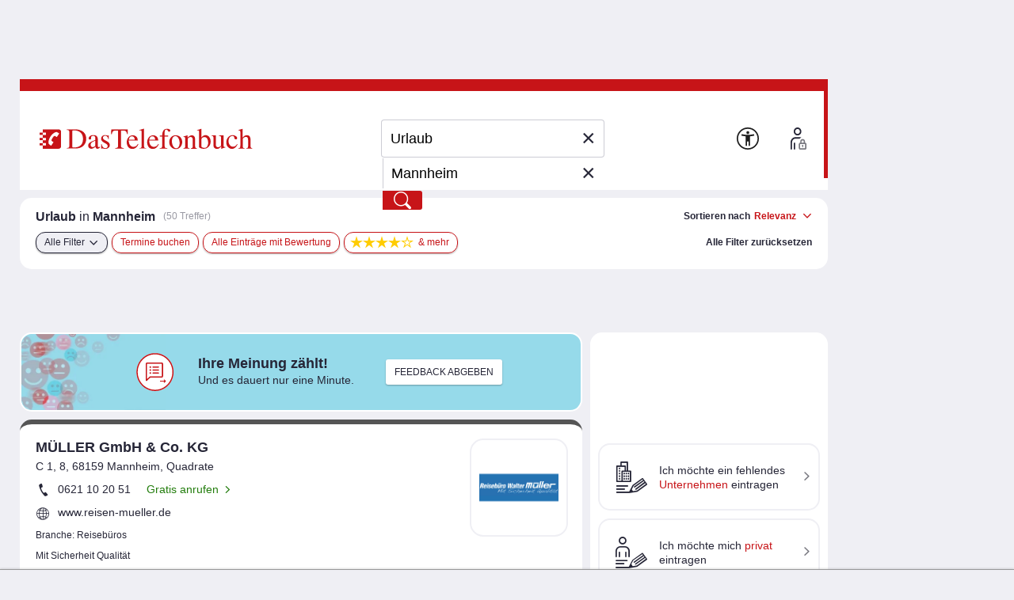

--- FILE ---
content_type: text/html;charset=UTF-8
request_url: https://www.dastelefonbuch.de/Branchen/Urlaub/Mannheim
body_size: 60320
content:


<!doctype html>
<html lang="de" class="no-js">
<head>
    <meta charset="utf-8">
    
    <link rel="stylesheet" href="https://www.dastelefonbuch.de/assets/application_desktop_hitlist-1e6a06a95cdc5695821bdccbc83f8ebd.css" />

    
    

    
    <link rel="preload" href="https://www.dastelefonbuch.de/assets/tb_rub_iconfont/fonts/tb_rub_font-c74f6dcaf3cbefebc84a5fda28bbfdd5.woff" as="font"/>
<link rel="stylesheet" href="https://www.dastelefonbuch.de/assets/tb_rub_iconfont/style-2e53b4f9d37c6352d776d9b43e83e4a0.css" />

    



    <script type="text/javascript" src="https://www.dastelefonbuch.de/assets/tb_ladeanimation-f892ff65d22da0685ac71299c5331b52.js" ></script>





    <meta name="viewport" content="width=device-width, initial-scale=1.0">


    <meta name="tb:textbook:pageType" content="Branche+Stadt">




    <meta name="tb:params:mapping" content="branchCityHitlist">




    <!-- textbook_tb-Release 2.222 -->
    <!-- textbook_tb-Version 1 -->
    <!-- textbook_tb-Creationdate 2025-10-29 10:11 -->
    <!-- textbook-pageType = 'Branche+Stadt' -->


    <!-- aus textbook_tb -->

    
        <title>Urlaub in Mannheim jetzt finden!</title>
        <meta property="og:title" content="Urlaub in Mannheim jetzt finden!"/>
        <meta property="og:type" content="website"/>
        <meta name="twitter:card" content="summary"/>
    
    
        <meta name="description" content="Urlaub in Mannheim gesucht? Kostenlose Infos zu ✓ Öffnungszeiten ✓ Telefonnummern bei Ihrer Nr. 1 ☎ für regionale Adressen entdecken!"/>
        <meta property="og:description" content="Urlaub in Mannheim gesucht? Kostenlose Infos zu ✓ Öffnungszeiten ✓ Telefonnummern bei Ihrer Nr. 1 ☎ für regionale Adressen entdecken!"/>
    
    
        <meta name="keywords" content="Urlaub Mannheim, Telefonbuch Mannheim, Branchen-Suche Mannheim, Branchenbuch Mannheim, Firmen Urlaub Mannheim, Anschrift Urlaub Mannheim, Telefonnummer Urlaub Mannheim, Adresse Urlaub Mannheim"/>
    

    
         <link rel="canonical" href="https://www.dastelefonbuch.de/Branchen/Urlaub/Mannheim"/>
    
    <!-- ENDE aus textbook_tb -->


<meta property="og:image" content="//bilder.dastelefonbuch.de/Das_Telefonbuch_Deutschland.svg"/>

<meta name="robots" content="index,follow,noarchive,noodp"><!-- Loaded from textbook_tb with Branche+Stadt -->





    
        <!-- cache begin layout common head key=www -->
        <link rel="shortcut icon" href="https://www.dastelefonbuch.de/assets/favicon-34b219b6a7580564b6c6247efbb11810.ico"/>
        <link rel="search" type="application/opensearchdescription+xml" title="DasTelefonbuch" href="https://www.dastelefonbuch.de/assets/OpenSearch-73af85e67b6e89f42d756f6799610da8.xml"/>
        

	<link rel="apple-touch-icon" sizes="180x180" href="https://www.dastelefonbuch.de/assets/apple-touch-icon-180-b9c9a5d5ce9ce196546b253328e1d545.png"/>
	<link rel="icon" type="image/png" sizes="32x32" href="https://www.dastelefonbuch.de/assets/favicon-32x32-adcdb52f616c8006bc95109d2f6bbfca.png"/>
	<link rel="icon" type="image/png" sizes="16x16" href="https://www.dastelefonbuch.de/assets/favicon-16x16-ab181932b6afa85e40a7713b64a04715.png"/>
	<link rel="manifest" href="https://www.dastelefonbuch.de/assets/site-51c04de753f631dfa69839195850c7fd.webmanifest"/>
	<link rel="mask-icon" color="#c71418" href="https://www.dastelefonbuch.de/assets/safari-pinned-tab-a102b742f7b3dd78a07c0b5abac8483a.svg"/>
	<meta name="msapplication-TileColor" content="#c71418"/>
	<meta name="msapplication-config" content="https://www.dastelefonbuch.de/assets/browserconfig-f3c346059d76e256b7a4f9c5226d509a.xml"/>
	<meta name="theme-color" content="#c71418"/>


        <!-- cache end -->
    


<script type="text/javascript" src="https://www.dastelefonbuch.de/assets/42-f540009893b5e6a80d384697b17e40f7.js" ></script>
<script type="text/javascript" src="https://www.dastelefonbuch.de/assets/localStorageHandler-3c17738d779740df5151b98287da4614.js" ></script>





    <script src="https://wipe.de/wa.js"></script>
<script>
try{
var tbSessionStorageHandler = new TbSessionStorageHandler();
var isWipePersistentConsent = tbSessionStorageHandler.getWaConsent() || document.cookie.split("; ").some(c => c.startsWith("_wwau="));
var wwa$ = (_WA_) ? _WA_.getAnalyzer("TB", { xdt: { asTarget: true }, trackAdb: true, trackAdbRate: 2, domain: ".dastelefonbuch.de", trackClicks: true, trackPagePerf: true, useCookies: isWipePersistentConsent }) : null;
}catch(e){console.log('[wwa]: '+e);}
</script>
<script>
try{
wwa$.xdt.autoEnable({ targets: [], viaMessage: [ "terminwunsch.de" ] });
}catch(e){console.log('[wwa]: '+e);}
</script>


    
        <meta name="layout" content="layout_desktop_hitlist"/>

        <!-- TBSEOWNT-20279 TBSEOWNT-20367 -->
        
        
            <script>
                document.addEventListener('DOMContentLoaded', function () {
                    if (typeof _AppCommon.checkIfAndLoadFacebookPixelBasisCode === 'function') {
                        const pixelOptions = {
                            trackMetaPixelSearchEvent: true,
                            trackMetaPixelPageViewEvent : true,
                            kw: "Urlaub",
                            ci: "Mannheim"
                        }
                        _AppCommon.checkIfAndLoadFacebookPixelBasisCode(pixelOptions);
                    } else {
                        console.error('checkIfAndLoadFacebookPixelBasisCode() nicht definiert - Facebook-Pixel Basis-Code kann nicht eingebunden werden.');
                    }
                });
            </script>
        
    

    <link rel="dns-prefetch" href="https://mm.mapandroute.de">

    
    <link rel="preload" as="style" href="https://cdn.consentmanager.net/delivery/cmp.min.css" id="preloadStyle" />
    <script>
        window.addEventListener('load', function() {
            var preloadLink = document.getElementById('preloadStyle');
            preloadLink.rel = 'stylesheet';
        });
    </script>
    



    

    

    <script>if(!("gdprAppliesGlobally" in window)){window.gdprAppliesGlobally=true}if(!("cmp_id" in window)||window.cmp_id<1){window.cmp_id=0}if(!("cmp_cdid" in window)){window.cmp_cdid="a66b6855a183"}if(!("cmp_params" in window)){window.cmp_params=""}if(!("cmp_host" in window)){window.cmp_host="b.delivery.consentmanager.net"}if(!("cmp_cdn" in window)){window.cmp_cdn="cdn.consentmanager.net"}if(!("cmp_proto" in window)){window.cmp_proto="https:"}if(!("cmp_codesrc" in window)){window.cmp_codesrc="1"}window.cmp_getsupportedLangs=function(){var b=["DE","EN","FR","IT","NO","DA","FI","ES","PT","RO","BG","ET","EL","GA","HR","LV","LT","MT","NL","PL","SV","SK","SL","CS","HU","RU","SR","ZH","TR","UK","AR","BS"];if("cmp_customlanguages" in window){for(var a=0;a<window.cmp_customlanguages.length;a++){b.push(window.cmp_customlanguages[a].l.toUpperCase())}}return b};window.cmp_getRTLLangs=function(){var a=["AR"];if("cmp_customlanguages" in window){for(var b=0;b<window.cmp_customlanguages.length;b++){if("r" in window.cmp_customlanguages[b]&&window.cmp_customlanguages[b].r){a.push(window.cmp_customlanguages[b].l)}}}return a};window.cmp_getlang=function(a){if(typeof(a)!="boolean"){a=true}if(a&&typeof(cmp_getlang.usedlang)=="string"&&cmp_getlang.usedlang!==""){return cmp_getlang.usedlang}return window.cmp_getlangs()[0]};window.cmp_extractlang=function(a){if(a.indexOf("cmplang=")!=-1){a=a.substr(a.indexOf("cmplang=")+8,2).toUpperCase();if(a.indexOf("&")!=-1){a=a.substr(0,a.indexOf("&"))}}else{a=""}return a};window.cmp_getlangs=function(){var g=window.cmp_getsupportedLangs();var c=[];var f=location.hash;var e=location.search;var j="cmp_params" in window?window.cmp_params:"";var a="languages" in navigator?navigator.languages:[];if(cmp_extractlang(f)!=""){c.push(cmp_extractlang(f))}else{if(cmp_extractlang(e)!=""){c.push(cmp_extractlang(e))}else{if(cmp_extractlang(j)!=""){c.push(cmp_extractlang(j))}else{if("cmp_setlang" in window&&window.cmp_setlang!=""){c.push(window.cmp_setlang.toUpperCase())}else{if("cmp_langdetect" in window&&window.cmp_langdetect==1){c.push(window.cmp_getPageLang())}else{if(a.length>0){for(var d=0;d<a.length;d++){c.push(a[d])}}if("language" in navigator){c.push(navigator.language)}if("userLanguage" in navigator){c.push(navigator.userLanguage)}}}}}}var h=[];for(var d=0;d<c.length;d++){var b=c[d].toUpperCase();if(b.length<2){continue}if(g.indexOf(b)!=-1){h.push(b)}else{if(b.indexOf("-")!=-1){b=b.substr(0,2)}if(g.indexOf(b)!=-1){h.push(b)}}}if(h.length==0&&typeof(cmp_getlang.defaultlang)=="string"&&cmp_getlang.defaultlang!==""){return[cmp_getlang.defaultlang.toUpperCase()]}else{return h.length>0?h:["EN"]}};window.cmp_getPageLangs=function(){var a=window.cmp_getXMLLang();if(a!=""){a=[a.toUpperCase()]}else{a=[]}a=a.concat(window.cmp_getLangsFromURL());return a.length>0?a:["EN"]};window.cmp_getPageLang=function(){var a=window.cmp_getPageLangs();return a.length>0?a[0]:""};window.cmp_getLangsFromURL=function(){var c=window.cmp_getsupportedLangs();var b=location;var m="toUpperCase";var g=b.hostname[m]()+".";var a=b.pathname[m]()+"/";var f=[];for(var e=0;e<c.length;e++){var j=a.substring(0,c[e].length+1);if(g.substring(0,c[e].length+1)==c[e]+"."){f.push(c[e][m]())}else{if(c[e].length==5){var k=c[e].substring(3,5)+"-"+c[e].substring(0,2);if(g.substring(0,k.length+1)==k+"."){f.push(c[e][m]())}}else{if(j==c[e]+"/"||j=="/"+c[e]){f.push(c[e][m]())}else{if(j==c[e].replace("-","/")+"/"||j=="/"+c[e].replace("-","/")){f.push(c[e][m]())}else{if(c[e].length==5){var k=c[e].substring(3,5)+"-"+c[e].substring(0,2);var h=a.substring(0,k.length+1);if(h==k+"/"||h==k.replace("-","/")+"/"){f.push(c[e][m]())}}}}}}}return f};window.cmp_getXMLLang=function(){var c=document.getElementsByTagName("html");if(c.length>0){var c=c[0]}else{c=document.documentElement}if(c&&c.getAttribute){var a=c.getAttribute("xml:lang");if(typeof(a)!="string"||a==""){a=c.getAttribute("lang")}if(typeof(a)=="string"&&a!=""){var b=window.cmp_getsupportedLangs();return b.indexOf(a.toUpperCase())!=-1||b.indexOf(a.substr(0,2).toUpperCase())!=-1?a:""}else{return""}}};(function(){var B=document;var C=B.getElementsByTagName;var o=window;var t="";var h="";var k="";var D=function(e){var i="cmp_"+e;e="cmp"+e+"=";var d="";var l=e.length;var G=location;var H=G.hash;var w=G.search;var u=H.indexOf(e);var F=w.indexOf(e);if(u!=-1){d=H.substring(u+l,9999)}else{if(F!=-1){d=w.substring(F+l,9999)}else{return i in o&&typeof(o[i])!=="function"?o[i]:""}}var E=d.indexOf("&");if(E!=-1){d=d.substring(0,E)}return d};var j=D("lang");if(j!=""){t=j;k=t}else{if("cmp_getlang" in o){t=o.cmp_getlang().toLowerCase();h=o.cmp_getlangs().slice(0,3).join("_");k=o.cmp_getPageLangs().slice(0,3).join("_");if("cmp_customlanguages" in o){var m=o.cmp_customlanguages;for(var x=0;x<m.length;x++){var a=m[x].l.toLowerCase();if(a==t){t="en"}}}}}var q=("cmp_proto" in o)?o.cmp_proto:"https:";if(q!="http:"&&q!="https:"){q="https:"}var n=("cmp_ref" in o)?o.cmp_ref:location.href;if(n.length>300){n=n.substring(0,300)}var z=function(d){var I=B.createElement("script");I.setAttribute("data-cmp-ab","1");I.type="text/javascript";I.async=true;I.src=d;var H=["body","div","span","script","head"];var w="currentScript";var F="parentElement";var l="appendChild";var G="body";if(B[w]&&B[w][F]){B[w][F][l](I)}else{if(B[G]){B[G][l](I)}else{for(var u=0;u<H.length;u++){var E=C(H[u]);if(E.length>0){E[0][l](I);break}}}}};var b=D("design");var c=D("regulationkey");var y=D("gppkey");var s=D("att");var f=o.encodeURIComponent;var g=false;try{g=B.cookie.length>0}catch(A){g=false}var p=q+"//"+o.cmp_host+"/delivery/cmp.php?";p+=("cmp_id" in o&&o.cmp_id>0?"id="+o.cmp_id:"")+("cmp_cdid" in o?"&cdid="+o.cmp_cdid:"")+"&h="+f(n);p+=(b!=""?"&cmpdesign="+f(b):"")+(c!=""?"&cmpregulationkey="+f(c):"")+(y!=""?"&cmpgppkey="+f(y):"");p+=(s!=""?"&cmpatt="+f(s):"")+("cmp_params" in o?"&"+o.cmp_params:"")+(g?"&__cmpfcc=1":"");z(p+"&l="+f(t)+"&ls="+f(h)+"&lp="+f(k)+"&o="+(new Date()).getTime());var r="js";var v=D("debugunminimized")!=""?"":".min";if(D("debugcoverage")=="1"){r="instrumented";v=""}if(D("debugtest")=="1"){r="jstests";v=""}z(q+"//"+o.cmp_cdn+"/delivery/"+r+"/cmp_final"+v+".js")})();window.cmp_addFrame=function(b){if(!window.frames[b]){if(document.body){var a=document.createElement("iframe");a.style.cssText="display:none";if("cmp_cdn" in window&&"cmp_ultrablocking" in window&&window.cmp_ultrablocking>0){a.src="//"+window.cmp_cdn+"/delivery/empty.html"}a.name=b;a.setAttribute("title","Intentionally hidden, please ignore");a.setAttribute("role","none");a.setAttribute("tabindex","-1");document.body.appendChild(a)}else{window.setTimeout(window.cmp_addFrame,10,b)}}};window.cmp_rc=function(c,b){var l="";try{l=document.cookie}catch(h){l=""}var j="";var f=0;var g=false;while(l!=""&&f<100){f++;while(l.substr(0,1)==" "){l=l.substr(1,l.length)}var k=l.substring(0,l.indexOf("="));if(l.indexOf(";")!=-1){var m=l.substring(l.indexOf("=")+1,l.indexOf(";"))}else{var m=l.substr(l.indexOf("=")+1,l.length)}if(c==k){j=m;g=true}var d=l.indexOf(";")+1;if(d==0){d=l.length}l=l.substring(d,l.length)}if(!g&&typeof(b)=="string"){j=b}return(j)};window.cmp_stub=function(){var a=arguments;__cmp.a=__cmp.a||[];if(!a.length){return __cmp.a}else{if(a[0]==="ping"){if(a[1]===2){a[2]({gdprApplies:gdprAppliesGlobally,cmpLoaded:false,cmpStatus:"stub",displayStatus:"hidden",apiVersion:"2.2",cmpId:31},true)}else{a[2](false,true)}}else{if(a[0]==="getUSPData"){a[2]({version:1,uspString:window.cmp_rc("__cmpccpausps","1---")},true)}else{if(a[0]==="getTCData"){__cmp.a.push([].slice.apply(a))}else{if(a[0]==="addEventListener"||a[0]==="removeEventListener"){__cmp.a.push([].slice.apply(a))}else{if(a.length==4&&a[3]===false){a[2]({},false)}else{__cmp.a.push([].slice.apply(a))}}}}}}};window.cmp_gpp_ping=function(){return{gppVersion:"1.1",cmpStatus:"stub",cmpDisplayStatus:"hidden",signalStatus:"not ready",supportedAPIs:["2:tcfeuv2","5:tcfcav1","7:usnat","8:usca","9:usva","10:usco","11:usut","12:usct"],cmpId:31,sectionList:[],applicableSections:[0],gppString:"",parsedSections:{}}};window.cmp_dsastub=function(){var a=arguments;a[0]="dsa."+a[0];window.cmp_gppstub(a)};window.cmp_gppstub=function(){var c=arguments;__gpp.q=__gpp.q||[];if(!c.length){return __gpp.q}var h=c[0];var g=c.length>1?c[1]:null;var f=c.length>2?c[2]:null;var a=null;var j=false;if(h==="ping"){a=window.cmp_gpp_ping();j=true}else{if(h==="addEventListener"){__gpp.e=__gpp.e||[];if(!("lastId" in __gpp)){__gpp.lastId=0}__gpp.lastId++;var d=__gpp.lastId;__gpp.e.push({id:d,callback:g});a={eventName:"listenerRegistered",listenerId:d,data:true,pingData:window.cmp_gpp_ping()};j=true}else{if(h==="removeEventListener"){__gpp.e=__gpp.e||[];a=false;for(var e=0;e<__gpp.e.length;e++){if(__gpp.e[e].id==f){__gpp.e[e].splice(e,1);a=true;break}}j=true}else{__gpp.q.push([].slice.apply(c))}}}if(a!==null&&typeof(g)==="function"){g(a,j)}};window.cmp_msghandler=function(d){var a=typeof d.data==="string";try{var c=a?JSON.parse(d.data):d.data}catch(f){var c=null}if(typeof(c)==="object"&&c!==null&&"__cmpCall" in c){var b=c.__cmpCall;window.__cmp(b.command,b.parameter,function(h,g){var e={__cmpReturn:{returnValue:h,success:g,callId:b.callId}};d.source.postMessage(a?JSON.stringify(e):e,"*")})}if(typeof(c)==="object"&&c!==null&&"__uspapiCall" in c){var b=c.__uspapiCall;window.__uspapi(b.command,b.version,function(h,g){var e={__uspapiReturn:{returnValue:h,success:g,callId:b.callId}};d.source.postMessage(a?JSON.stringify(e):e,"*")})}if(typeof(c)==="object"&&c!==null&&"__tcfapiCall" in c){var b=c.__tcfapiCall;window.__tcfapi(b.command,b.version,function(h,g){var e={__tcfapiReturn:{returnValue:h,success:g,callId:b.callId}};d.source.postMessage(a?JSON.stringify(e):e,"*")},b.parameter)}if(typeof(c)==="object"&&c!==null&&"__gppCall" in c){var b=c.__gppCall;window.__gpp(b.command,function(h,g){var e={__gppReturn:{returnValue:h,success:g,callId:b.callId}};d.source.postMessage(a?JSON.stringify(e):e,"*")},"parameter" in b?b.parameter:null,"version" in b?b.version:1)}if(typeof(c)==="object"&&c!==null&&"__dsaCall" in c){var b=c.__dsaCall;window.__dsa(b.command,function(h,g){var e={__dsaReturn:{returnValue:h,success:g,callId:b.callId}};d.source.postMessage(a?JSON.stringify(e):e,"*")},"parameter" in b?b.parameter:null,"version" in b?b.version:1)}};window.cmp_setStub=function(a){if(!(a in window)||(typeof(window[a])!=="function"&&typeof(window[a])!=="object"&&(typeof(window[a])==="undefined"||window[a]!==null))){window[a]=window.cmp_stub;window[a].msgHandler=window.cmp_msghandler;window.addEventListener("message",window.cmp_msghandler,false)}};window.cmp_setGppStub=function(a){if(!(a in window)||(typeof(window[a])!=="function"&&typeof(window[a])!=="object"&&(typeof(window[a])==="undefined"||window[a]!==null))){window[a]=window.cmp_gppstub;window[a].msgHandler=window.cmp_msghandler;window.addEventListener("message",window.cmp_msghandler,false)}};if(!("cmp_noiframepixel" in window)){window.cmp_addFrame("__cmpLocator")}if((!("cmp_disableusp" in window)||!window.cmp_disableusp)&&!("cmp_noiframepixel" in window)){window.cmp_addFrame("__uspapiLocator")}if((!("cmp_disabletcf" in window)||!window.cmp_disabletcf)&&!("cmp_noiframepixel" in window)){window.cmp_addFrame("__tcfapiLocator")}if((!("cmp_disablegpp" in window)||!window.cmp_disablegpp)&&!("cmp_noiframepixel" in window)){window.cmp_addFrame("__gppLocator")}if((!("cmp_disabledsa" in window)||!window.cmp_disabledsa)&&!("cmp_noiframepixel" in window)){window.cmp_addFrame("__dsaLocator")}window.cmp_setStub("__cmp");if(!("cmp_disabletcf" in window)||!window.cmp_disabletcf){window.cmp_setStub("__tcfapi")}if(!("cmp_disableusp" in window)||!window.cmp_disableusp){window.cmp_setStub("__uspapi")}if(!("cmp_disablegpp" in window)||!window.cmp_disablegpp){window.cmp_setGppStub("__gpp")}if(!("cmp_disabledsa" in window)||!window.cmp_disabledsa){window.cmp_setGppStub("__dsa")};
    /* no changes above this line */
        window.cmp_addFrame("__cmapiLocator");
        window.cmp_addFrame("__cmpLocator");    // remove this line to remove IAB TCF v1 support
        window.cmp_addFrame("__uspapiLocator"); // remove this line to remove IAB USP support
        window.cmp_addFrame("__tcfapiLocator"); // remove this line to remove IAB TCF v2 support
        window.cmp_setStub("__cmapi");
        window.cmp_setStub("__cmp");            // remove this line to remove IAB TCF v1 support
        window.cmp_setStub("__tcfapi");         // remove this line to remove IAB TCF v2 support
        window.cmp_setStub("__uspapi");         // remove this line to remove IAB USP support
    /* no changes below this line */
    </script>

    
    

    



<script>
try{(function() {
   function onConsent() {
      var cd = __cmp("getCMPData");
      if (cd && cd.vendorConsents) {
      	 var wipePersConsent = !!cd.vendorConsents["c22186"];
         wwa$.setOptions({ useCookies: wipePersConsent });
		 // Entscheidung merken
		 if (typeof tbSessionStorageHandler == "undefined") {
			 try {
				var tbSessionStorageHandler = new TbSessionStorageHandler();
				tbSessionStorageHandler.setWaConsent(wipePersConsent);
			 } catch (e) {
				console.log("onConsent(): no TbSessionStorageHandler found");
			 }
		 } else {
		 	tbSessionStorageHandler.setWaConsent(wipePersConsent);
         }
	  }
   }
   __cmp("addEventListener", ["consent", onConsent, false], null);
})();}catch(e){console.log('[wwa]: '+e);}
</script>

    
    <script data-cmp-vendor="s2639" class="cmplazyload" data-cmp-src="/static/js/prebid9.22.0.js"></script>


<script>
    var pbjs = pbjs || {};
    pbjs.que = pbjs.que || [];

    pbjs.que.push(function () {
        pbjs.setConfig({
            debug: false,
            // Configure your consent management platform
            // https://docs.prebid.org/dev-docs/modules/consentManagement.html
            consentManagement: {
                gdpr: {
                    cmpApi: "iab",
                    timeout: 5000,
                    rules: [
                        {
                            purpose: "storage",
                            enforcePurpose: true,
                            enforceVendor: true,
                        },
                        {
                            purpose: "basicAds",
                            enforcePurpose: true,
                            enforceVendor: true,
                        },
                        {
                            purpose: "measurement",
                            enforcePurpose: true,
                            enforceVendor: true,
                            vendorExceptions: [],
                        },
                    ],
                },
            },
            userSync: {
                userIds: [
                    {
                        name: "sharedId",
                        storage: {
                            type: "cookie",
                            name: "_sharedID",
                            expires: 30,
                        },
                    },
                ],
            },
        });

        // Enable analytics
        pbjs.enableAnalytics([
            {
                provider: "agma",
                options: {
                    code: "dastelef", // make sure you use your own code provided by agma
                    triggerEvent: "auctionEnd", // this makes sure that the analytics event is fired, event if there is no real auction
                },
            },
        ]);

        pbjs.addAdUnits([
            {
                code: "agma",
                mediaTypes: {
                    banner: {
                        sizes: [[1, 1]],
                    },
                },
                bids: [],
            },
        ]);

    });

	function requestAgma() {
		pbjs.que.push(function () {
			pbjs.requestBids();
		});
    }
</script>


    
<!-- TBSEOWNT-19832: Das Rendern von bekanntem Highfivve-Header-Script-Teil
    muss auch nach Optimierung in TBSEOWNT-19820 weiterhin im <head> geladen werden.
    Daher hier Ausschluss für restliche Provider
-->

    

    


</head>
<body id="top" class="desktop hitlist new safari ">
    

<!-- TBSEOWNT-19820: Das Rendern ist für genannte PageTypes an Bedingungen geknüpft und kann daher nicht hier erfolgen.
    Es verbleibt also weiterhin direkt in den betreffenden Views, aber dann im body.
    Für die restlichen Fälle wird jedoch an dieser zentralen Stelle gerendert.
    Dies betrifft nicht das HighFivveNationalBannerProviderTemplates.SUPPORTING_HTML_SCRIPT, was weiterhin
    aber jetzt an anderer Stelle im head geladen werden muss - siehe TBSEOWNT-19832
-->

    
<!-- TBSEOWNT-19832: Das Rendern von bekanntem Highfivve-Header-Script-Teil
    muss auch nach Optimierung in TBSEOWNT-19820 weiterhin im <head> geladen werden.
    Daher hier Ausschluss nötig und dies dann separat an anderer Stelle geladen
-->

    
        
<!-- BEGIN AditionAsync-supportingHTML -->
<style>
#sticky_ad_bottom {z-index: 100;left: 4px;bottom: 0px;margin-left: 12px;text-align: center;width: 964px;position: fixed;background-color: #fff;}
.sticky_ad_bottom_space {height: 100px;width: 769px;clear: both;}
</style>
<!-- END AditionAsync-supportingHTML -->

    

    
        <!-- BEGIN ADITIONTAG ASYNC -->
<script class='aditionAsync' type='text/javascript'>
var adition = adition || {};
adition.srq = adition.srq || [];
(function() {
var script = document.createElement('script');
script.type = 'text/javascript';
script.src = (document.location.protocol === 'https:' ? 'https:' : 'http:') + '//imagesrv.adition.com/js/srp.js';
script.charset = 'utf-8';
script.async = true;
var firstScript = document.getElementsByTagName('script')[0];
firstScript.parentNode.insertBefore(script, firstScript);
})()
</script>

<script class='aditionAsync' type='text/javascript'>
adition.srq.push(function(api) {
api.registerAdfarm('ad2.adfarm1.adition.com')
.setProfile('kw', 'urlaub')
.setProfile('buid', '78')
.setProfile('buaid', '621000')
.setProfile('kgs', '08222000000')
.setProfile('stadt', 'mannheim')
.setProfile('pg', 'tl')
.setProfile('taoid', '')
.disableIpTargeting();
api.configureRenderSlot('banner-top')
.setProfile('sz', '728x90')
.setContentunitId(26298);
api.configureRenderSlot('banner-hitlist-top')
.setProfile('sz', '560x60')
.setContentunitId(3770404);
api.configureRenderSlot('contextBanner1')
.setProfile('sz', '200x300')
.setContentunitId(26300);
api.configureRenderSlot('banner-footer')
.setProfile('sz', '728x90')
.setContentunitId(26299);
const parts = ("; " + document.cookie).split("; euconsent-v2=");
let cookieTcString;
if (parts.length === 2) {
cookieTcString = parts.pop().split(';').shift();
}
if (typeof(__tcfapi) !== 'undefined') {
__tcfapi('addEventListener', 2, function (tcData, success) {
if (success && tcData.eventStatus === 'tcloaded') {
console.log('[Adition Async] tcfapi event "' + tcData.eventStatus + '" received.');
let tcString = tcData.tcString;
if (typeof(tcString) === 'undefined' && typeof(cookieTcString) !== 'undefined') {
tcString = cookieTcString;
}
if (typeof(tcString) !== 'undefined') {
try {
api.consentService.setGdprConsent(tcString)
.setGdpr(1)
.setGdprPd(0);
console.log('[Adition Async] set GDPR consent');
} catch (e) {
console.warn('[Adition Async] exception thrown while setting GDPR consent: ' + e);
}
}
api.load().completeRendering();
__tcfapi('removeEventListener', 2, function (success) {
if (success) {
console.log('[Adition Async] tcfapi event listener "'+tcData.listenerId+'" removed');
}
}, tcData.listenerId);
}
});
} else {
console.warn('[Adition Async] __tcfapi() not available—cannot set GDPR consent');
} 
});
</script>
<!-- END ADITIONTAG ASYNC -->

    




    
    

    

    
    

    <div class="tb">

            
                

<aside class="banner_right" aria-hidden="true">
	
	<div class="adv hide">Anzeigen</div>

	


    


<div class="sb_block werbung noprint">
    
</div>




    <div class="sb_block context hide" data-biscope="78"></div>
    


	 
  <div class="sb_block werbung noprint">
    <!-- BEGIN ADITIONTAG Website-Tag Werbeplatz: TB Kontext-Trefferliste (Bereich: 200x300) -->
<div id="contextBanner1">
<script type="text/javascript">
adition.srq.push(function(api) {
api.renderSlot("contextBanner1");
});
</script>
</div>
<!-- END ADITIONTAG -->


  </div>




    <div class="sb_block context hide" data-biscope="78"></div>
    
        
            

    

        
    
    

<div class="sb_block werbung noprint">
    
</div>






	
	
		
			<div class="sb_block market hide" id="offers-wrapper"
				 data-pubno="123"
				 data-bookno="78"
				 data-bookSection="621000">
			</div>
		
	

</aside>
                


	<aside class="banner_top noprint" aria-hidden="true"><!-- BEGIN ADITIONTAG Website-Tag Werbeplatz: TB Kopfbanner Trefferliste und Detailseite (Bereich: 728x90) -->
<div id="banner-top">
<script type="text/javascript">
adition.srq.push(function(api) {
api.renderSlot("banner-top");
});
</script>
</div>
<!-- END ADITIONTAG -->

</aside>
	



            

            <div id="wrap">

                
                    

<header>
    
    
    
    
    
    

    <div class="logo">
    
    
    

    <a href="https://www.dastelefonbuch.de/" onclick="return wwa$ && wwa$.logAction('Header TB-Logo')">
        <img src="[data-uri]" alt="Das Logo von Das Telefonbuch - alles in einem">
    </a>

    
        
    
</div>





    
        





    <div class="searchwrap">


    <form action="https://www.dastelefonbuch.de/Suche" method="post" name="search_form" class="search_form" enctype="application/x-www-form-urlencoded" aria-label="Formular Suchmaske" target="_self" id="search_form" >
        <fieldset>
            <legend class="sronly">
                In Das Telefonbuch suchen
            </legend>
            
            
                
            

            

            
            <div class="clear_input_div">
                
                    <label class="hidden" for="form_kw">Wer/Was</label>
                
                
                

<!-- currentIconContext='Branche+Stadt' -->
<div class="fuelsearch hide">
    <i class="icon icon_benzinpreise">Benzinpreissuche</i>
</div>
<div class="fuelsearch hide">
    <i class="icon icon_eladesaeulen">E-Ladestationen</i>
</div>
<div class="fuelsearch hide">
    <i class="icon icon_geldautomat">Geldautomaten-Suche</i>
</div>
<div class="fuelsearch hide">
    <i class="icon icon_apothekennotdienst">Apotheken-Notdienste suchen</i>
</div>
<div class="fuelsearch hide">
    <i class="icon icon_kino">Kinosuche</i>
</div>
<div class="fuelsearch hide">
    <i class="icon icon_kinofilme">Filmsuche</i>
</div>



                
                <input type="text" id="form_kw" name="kw" value="Urlaub" class="fillit initFocus" placeholder="Wer/Was" aria-label="Wer/Was" autocomplete="off" autocapitalize="off" spellcheck="false" maxlength="256" />
                <button type="button" tabindex="-1" id="tbr_clear_input_keyword" class="clear_input">×</button>
            </div>

            
            <div class="clear_input_div">
                
                    <label class="hidden" for="form_ci">Wo</label>
                
                <input type="text" id="form_ci" name="ci" value="Mannheim" class="fillit" placeholder="Wo" aria-label="Wo" autocomplete="off" autocapitalize="off" spellcheck="false" maxlength="256" />
                <button type="button" tabindex="-1" id="tbr_clear_input_location" class="clear_input">×</button>

                <button type="button" class="use_place" onclick="return wwa$ && wwa$.logAction('Ortung aktivieren')">
    <i class="icon icon_standort">
        <span class="sronly">
            Standort nutzen
        </span>
    </i>
</button>
            </div>

            

 


<input type="hidden" name="cidistrict" id="cidistrict" value="" />
<input type="hidden" name="ciquarter" id="ciquarter" value="" />
<input type="hidden" name="ciid" id="ciid" value="" />



<input type="hidden" name="suggestorLoc" id="suggestorLoc" value="false" />
<input type="hidden" name="kgs" id="kgs" value="" />
<input type="hidden" name="rgid" id="rgid" value="" />


<input type="hidden" name="lat" id="form_lat" value="" />
<input type="hidden" name="lon" id="form_lon" value="" />



            <button type="submit"
                    value="Finden"
                    title="Finden"
                    onclick="return wwa$ && wwa$.logAction('Header Finden', this)">
                <i class="icon icon_suchen">Finden</i>
            </button>

        </fieldset>

    </form>

    
    
    
        
<div id="userInputKwCi" style="display:none;"
	 data-uikw="Urlaub" 
     data-uici="Mannheim"></div>

    
</div>

    

    <a href="https://www.dastelefonbuch.de/Barrierefrei" class="to_bflp" title="Zur Informationsseite Barrierefreiheit" onclick="return wwa$ && wwa$.logAction('Barrierefreiheit')">
    <img src="https://www.dastelefonbuch.de/assets/a11y-0459586adb1d4f918ea8777846889029.svg" loading="lazy" aria-hidden="true" alt=""/>
</a>


    
        
            


    
    
    
    
    
    
    


<div class="userarea ">
    <!-- is not logged in or userplatform disabled-->


    
        
            <a href="https://www.dastelefonbuch.de/up/auth" id="loginButton" title="Anmelden" data-rel="lightcaseiframe" data-lightcasewidth="800px" data-lightcaseheight="565px" onclick="if (!this.href.includes('?from=')) {this.href+='?from='+encodeURIComponent(document.location.href);};return wwa$ && wwa$.logAction('Profil_Anmelden')">
    <span><img src="https://www.dastelefonbuch.de/assets/login-fa15f99cced5791eb1331b694a725ea6.svg" loading="lazy" alt=""/></span>
    <span aria-hidden="true">Anmelden</span>
</a>
        
        
    
</div>
        
    
    <!-- userplatform enabled -->


    

</header>
                

                <main>

                    
                        
                        <div class="top_btn_wrap">
    <a href="#top" id="to_top" class="to_top_btn" title="zum Seitenanfang">
        <i class="icon icon_pfeil-oben">nach oben</i>
    </a>
</div>







                        
                            




<section class="func shadow">
    
    <div>
        



    
    
        
    

    
    
    

    
    
        
        
            
            
        
    

    
    

    <h1 title="Urlaub in Mannheim"><strong>Urlaub</strong> in <strong>Mannheim</strong></h1>

    
        

<p data-nosnippet class="hits">
    
    
        
        
        
        
        
            (50 Treffer)
        
    
</p>



    


        
        
            

<div class="sort">
	
		<div class="descr">Sortieren nach</div>
		<div class="overlaywrap">
			<div class="openoverlay cursorPointer">
				
				
				
				Relevanz
				<i class="icon icon_pfeil-unten open"></i>
			</div>
			
















	
	




<div class="overlay" style="display:none;">
	
	<ul class="check">

		
		
			<li class="active">
				<a target="_self" href="https://www.dastelefonbuch.de/Branchen/Urlaub/Mannheim?s=eyJvcmRlcmJ5IjoiY2F0bWF0Y2giLCJjaWlkIjoiMzg0NyJ9" title="Sortieren nach Kundendominierung" onclick="return wwa$ && wwa$.logAction('TL Filter Sortierung Relevanz', this)" rel="nofollow">
					<i class="icon"></i>Relevanz
				</a>
			</li>
		

		
		
			
			
				
					<li>
						
						<a href="https://www.dastelefonbuch.de/Suche/Urlaub/Ort/49.484119/8.475585?s=eyJyYWRpdXMiOiIyNTAwMCIsImNpIjoiTWFubmhlaW0ifQ" title="Sortieren nach Entfernung" target="_self" onclick="return wwa$ && wwa$.logAction('TL Filter Sortierung Entfernung Standort', this)" rel="nofollow">
							<i class="icon"></i>Entfernung
						</a>
						
					</li>
				
			
			
			
		

		
		
			<li class="">
				<a href="https://www.dastelefonbuch.de/Branchen/Urlaub/Mannheim?s=eyJvcmRlcmJ5IjoicmF0aW5ncmVsIiwiY2lpZCI6IjM4NDcifQ" title="Sortieren nach Bewertung" target="_self" onclick="return wwa$ && wwa$.logAction('TL Filter Sortierung Bewertung', this)" rel="nofollow">
					<i class="icon"></i>Bewertung
				</a>
			</li>
		

		
		<li >
			<a href="https://www.dastelefonbuch.de/Branchen/Urlaub/Mannheim?s=eyJvcmRlcmJ5IjoibmFtZSIsImNpaWQiOiIzODQ3In0" title="Sortieren nach Alphabet" target="_self" onclick="return wwa$ && wwa$.logAction('TL Filter Sortierung A-Z', this)" rel="nofollow">
				<i class="icon"></i>A-Z
			</a>
		</li>

		
		
	    
    </ul>
</div>

		</div>
	
</div>
        
    </div>

    
    <div>
        <ul class="filters">
            
            










<li class="">


	
	
	

	
		<a href="#" class="funcbtn openallfilters">
			Alle Filter<i class="icon icon_pfeil-unten"></i>
		</a>
	

	


</li>
            
            





	<!-- 0: Termine buchen 1 -->
	
		
		
		
		
			<li>
				
				
				
				
				
				
					
				
				<!-- fav.message_id: appointments.direct -->
                <a href="https://www.dastelefonbuch.de/Branchen/Urlaub/Mannheim?s=eyJhdCI6IjIsMyIsImZfYXAiOiJESVJFQ1QifQ"
                   target="_self" class="" onclick="return wwa$ &amp;&amp; wwa$.logAction(&#39;TL Filter Termine buchen&#39;, this);" title="Termine buchen">
				
                    Termine buchen
				
                </a>
			</li>
		
	

	<!-- 1: Alle Einträge mit Bewertung 26 -->
	
		
		
		
		
			<li>
				
				
				
				
				
				
					
				
				<!-- fav.message_id: ratings.1 -->
                <a href="https://www.dastelefonbuch.de/Branchen/Urlaub/Mannheim?s=eyJhdCI6IjIsMyIsImZfcmEiOiJhbnkifQ"
                   target="_self" class="" onclick="return wwa$ &amp;&amp; wwa$.logAction(&#39;TL Filter mit Bewertungen&#39;, this);" title="Alle Einträge mit Bewertung">
				
                    Alle Einträge mit Bewertung
				
                </a>
			</li>
		
	

	<!-- 2: 4 Sterne und mehr 12 -->
	
		
		
		
		
			<li>
				
				
				
				
				
				
					
				
				<!-- fav.message_id: ratings.4 -->
                <a href="https://www.dastelefonbuch.de/Branchen/Urlaub/Mannheim?s=eyJhdCI6IjIsMyIsImZfcmEiOiI0In0"
                   target="_self" class="" onclick="return wwa$ &amp;&amp; wwa$.logAction(&#39;TL Filter vier Sterne +&#39;, this);" title="4 Sterne und mehr">
				
					
					<div class="rating"><i class="icon"></i><i class="icon icon_bewertung">*</i><i class="icon icon_bewertung">*</i><i class="icon icon_bewertung">*</i><i class="icon icon_bewertung">*</i><i class="icon icon_bewertung-leer">*</i> &amp; mehr</div>
				
                </a>
			</li>
		
	

        </ul>

        
         <a href="https://www.dastelefonbuch.de/Suche/Urlaub/Mannheim" target="_self" > Alle Filter zurücksetzen</a>
        
    </div>
</section>
                        

                        



	<aside class="banner_tl" aria-hidden="true"><!-- BEGIN ADITIONTAG Website-Tag Werbeplatz: TB TrefferlistenTopbanner (Bereich: 560x60) -->
<div id="banner-hitlist-top">
<script type="text/javascript">
adition.srq.push(function(api) {
api.renderSlot("banner-hitlist-top");
});
</script>
</div>
<!-- END ADITIONTAG -->

</aside>


                        



                        
                            




    <div class="rightbox">
        
        
            
            
                
                    
                    <!-- hitlist: 50 -->
                    <a href="#inlinemap" class="minimap hidecopy" data-rel="lightcase:map" style="background-image:url(https://mm.mapandroute.de/MiniMap/MiniMap?resulttype=picture&displace=10&symbolset=tb&height=120&width=280&margin=30&pnr=1&vnr=0&projection=wgs84&copyright=false&format=webp&hitlist=8.464910,49.487080;8.472090,49.479983;8.542029,49.517233;8.527204,49.504988;8.474950,49.490402;8.466964,49.490429;8.467396,49.485136;8.555631,49.517531;8.517364,49.515363;8.549208,49.496417;);" onclick="return wwa$ && wwa$.logAction('Kartensuche Kartenansicht-Button aktiviert')" rel="nofollow">
                    </a>
                    <span class="copyright">
                        &copy; 2020 <a href="https://www.openstreetmap.org/copyright">OSM</a> ODbL
                    </span>
                
            
        

        
        

        
        



    <div class="fastentry ">

        
        
        

        <a href="https://firmeneintrag.dastelefonbuch.de/Schnelleintrag/Urlaub" target="_blank" onclick="return wwa$ && wwa$.logAction('Trefferliste Schnelleintrag Firma', this)" rel="nofollow noopener">
            <i class="icon icon_firmeneintrag"></i>
            <span><span>Ich m&ouml;chte ein</span> fehlendes <strong>Unternehmen</strong> eintragen</span>
        </a>

        
        
            <a href="https://mein1.dastelefonbuch.de" onclick="return wwa$ && wwa$.logAction('Trefferliste Schnelleintrag Privat', this)" rel="nofollow">
                <i class="icon icon_privateintrag"></i>
                <span>Ich m&ouml;chte mich <strong>privat</strong> eintragen</span>
            </a>
        

    </div>


        
        <!-- default-page type snippet: 'branche+stadt:desktop:right'->content -->

            <!-- page type Snippet right - default -->
        
<!-- end default-page type snippet: 'branche+stadt:desktop:right'->content -->


        
         
            <!-- cms-free area snippet: '123/78/null:desktop:right' -->
<!--Beginn Publish-Area uid: 2 - right -->





<div class="pubspace hitlistitem bg_lightblue" data-nosnippet >
    
        <figure class="bg picright">
            <image src="https://medien.dastelefonbuch.de/tb-live/Redakteur/Trefferliste/TB_Angebot_2.jpg.webp" alt="" />
        </figure>
    
    <div class="content">
        
            <figure>
                <img src="https://medien.dastelefonbuch.de/tb-live/Redakteur/Freibelegbare_Flächen/tsg_Angebote.svg" width="160" height="160" alt="" />
            </figure>
        
        <p><strong>Angebotsservice&nbsp;</strong>von Das Telefonbuch</p>
<p><a class="arrow" href="https://www.dastelefonbuch.de/Angebotsservice/Angebote" onclick="wwa$.logAction('TBMSG - Flächensnippet [1] - TL Angebot anfragen - geklickt', this);" target="_blank">Jetzt anfragen</a></p>
    </div>
</div>
<!-- End Publish-Area -->
<!-- end cms-free area snippet: '123/78/null:desktop:right' -->
<!-- generated by CmsService.getFreeAreaSnippet() for wwa -->
<script type="text/javascript" about="freeAreas">
var wwaAttrFreeArea = wwaAttrFreeArea || {};
wwaAttrFreeArea['123/78/null:desktop:right']='right:';
</script>
        

        
        

        
         
            

	<div class="verlag">
		Ihr Verlag Das&nbsp;Telefonbuch<br />
		<a href="http://www.roeser-online.de" target="_blank" onclick="return wwa$ && wwa$.logOutboundLink('TL Verlagslogo')" rel="nofollow noopener">
			<img src="https://media.roeser-online.de/verlagslogos/123.gif" alt="Rudolf Röser Verlag und Informationsdienste AG" />
		</a>
	</div>


        
    </div>


                        
                    

                    
                        










    
    
    
    <div itemscope itemtype="https://schema.org/SearchResultsPage" id="entrycontainer" class="entrycontainer clearfix nosra">
        <div itemprop="mainEntity" itemscope itemtype="https://schema.org/ItemList" id="entrylist">
    
            
            
                
                
                    
                
            
            <meta itemprop="name" content="Urlaub  in Mannheim"/>


    
    

    
        






<!-- is not logged in or userplatform disabled-->










        

    

    
    <!-- default-page type snippet: 'branche+stadt::top'->content -->

        <!-- page type Snippet top - default -->
    
<!-- end default-page type snippet: 'branche+stadt::top'->content -->


    
    
        <!-- cms-free area snippet: '123/78/null:desktop:top' -->
<!--Beginn Publish-Area uid: 9 - top -->





<div class="pubspace hitlistitem bg_blue" data-nosnippet >
    
        <figure class="bg picleft">
            <image src="https://medien.dastelefonbuch.de/tb-live/Redakteur/Freibelegbare_Flächen/meinungsumfrage_oben.jpg.webp" alt="" />
        </figure>
    
    <div class="content">
        
            <figure>
                <img src="https://medien.dastelefonbuch.de/tb-live/Redakteur/Trefferliste/tsg_icon_Userfeedback2_new.svg" width="155" height="155" alt="" />
            </figure>
        
        <p><strong>Ihre Meinung zählt! </strong>Und es dauert nur eine Minute.<p><a class="btn blight" href="https://www.surveymonkey.de/r/GVY8FTF?Endgeraet=crawler&amp;Traffic=SEO&amp;Suchwort=Urlaub&amp;Suchort=Mannheim&amp;URL=https%3A%2F%2Fwww.dastelefonbuch.de%2FBranchen%2FUrlaub%2FMannheim" onclick="return wwa$ &amp;&amp;  wwa$.logAction('TL_Nutzerbefragung_starten', this);" rel="noopener" target="_blank">Feedback abgeben</a></p></p>
    </div>
</div>
<!-- End Publish-Area -->
<!-- end cms-free area snippet: '123/78/null:desktop:top' -->
<!-- generated by CmsService.getFreeAreaSnippet() for wwa -->
<script type="text/javascript" about="freeAreas">
var wwaAttrFreeArea = wwaAttrFreeArea || {};
wwaAttrFreeArea['123/78/null:desktop:top']='top:';
</script>
    

    
        
        
            
            
                
            

            
            
                
                    
   

                
            

            

            

            
            







    




    
        
  

  

    


<div  id="entry_1"  data-entry-id="0078109557470"  data-entry-data="id=0078109557470&at=2&na=M%C3%9CLLER+GmbH+%26+Co.+KG&bi=0078&pubNo=123&customer=1"  data-section="STD"  data-subsection="STD_CATMATCH_CUSTOMER"  data-hittype="2"  data-wa-name="TL Eintrag"  isDynamicMode="false"  pageType="Branche+Stadt"  mapping="branchCityHitlist"  class="entry hitlistitem balken " itemprop="itemListElement" itemscope itemtype="https://schema.org/ListItem">

    
    

    <div  isDynamicMode="false"  pageType="Branche+Stadt"  mapping="branchCityHitlist"  class="flex" itemprop="item" itemscope itemtype="https://schema.org/LocalBusiness">
	    




















<div class="vcard">
    











<div class="name" title="MÜLLER GmbH &amp; Co. KG">
    
    
        
            <a class="name" href="https://adresse.dastelefonbuch.de/Mannheim/3-Reiseb%C3%BCro-M%C3%9CLLER-GmbH-Co-KG-Mannheim-C-1.html" data-wa-name="TL Teilnehmername">
                


    <span  isDynamicMode="false"  itemprop="name">MÜLLER GmbH &amp; Co. KG
    
        
    </span>


            </a>
        
    
</div>



    

















    <div  isDynamicMode="false"  itemprop="address" itemscope itemtype="https://schema.org/PostalAddress">
        
            
            <address>
                <a class="addr" href="#" data-href-hash="#traffic" title="C 1, 8, 68159 Mannheim, Quadrate"
                    data-wa-name="TL Teilnehmeradresse"
                    rel="nofollow">
            
                <span  isDynamicMode="false"  data-nosnippet="" itemprop="streetAddress">
                    C 1, 8</span>, 
            
            <span  isDynamicMode="false"  data-nosnippet="" itemprop="postalCode">
                68159
            </span>
            <span  isDynamicMode="false"  data-nosnippet="" itemprop="addressLocality">Mannheim</span>, Quadrate
            </a>
            </address>
        
    </div>





   

    







    
    
    

    

    
    

    <div class="nr"data-nosnippet>
        <i class="icon icon_phone">Tel.</i>
        
            <span class="nr">
                
                    <span  isDynamicMode="false"  isSpecialBranchPage="false"  itemprop="telephone">
                            0621 10 2<span style='display:none'>&hellip;</span></span>0 51
                    
                
                
            </span>
            
                

















    

    
    

    <!-- phoneTo: 0621 10 20 51 -->

    
    

    
        
        
    
    
        <!-- showFreecall: true -->
        
            
            <!-- freeCallCmd: 30363231313032303531404064396466336435396331373739366132373138646164613364346665386535653133386463663963 -->
            
            

             
                <a data-call-hash="-728101122" href="https://www.dastelefonbuch.de/service/free-call/M%C3%9CLLER%20GmbH%20%26%20Co.%20KG/0621%2010%2020%2051/123/0078?freeCallCmd=30363231313032303531404064396466336435396331373739366132373138646164613364346665386535653133386463663963&service=pre" class="freecall" data-rel="lightcaseiframe" data-lightcasewidth="800" data-lightcaseheight="338" data-wa-name="TL gratis anrufen" title="Gratis anrufen" rel="nofollow">
                    Gratis anrufen
                </a>
            
        
    


            
        
    </div>


    






    



    
    
        
    
        
            <div data-nosnippet class="url">
                
                
                
                
                    
                
                <a rel=" noopener" href="http://www.reisen-mueller.de" target="_blank"
                   onclick="return wwa$ && wwa$.logAction('TL URL', this)">
                    
                        <i class="icon icon_url">Homepage</i>
                    
                    
                        www.reisen-mueller.de
                    
                </a>
                
            </div>
        
    



    

<div class="additional">
    









    


    
    





    <div class="category">
        Branche: Reisebüros
    </div>

    
    




    
    







    
        <div class="slogan">
            Mit Sicherheit Qualität
        </div>
    

</div>

    





    



</div>









    


    
    





    <div class="mm">
    
        
            
            <a class="logo"
               href="rel=nofollow"
               data-href-hash="#"
               data-wa-name="TL Grafik" rel=nofollow>
                
                    <img  src="https://media.roeser-online.de/01/123/LOGO/000/362/976_210x130.png"  isDynamicMode="false"  data-urlwithsize="https://media.roeser-online.de/01/123/LOGO/000/362/976_@size@.png"  alt="Logo MÜLLER GmbH & Co. KG Mannheim"  data-type="logo"  loading="lazy"  itemprop="image"/>
                
                
            </a>
            
                
                    
                        
   
   

                    
                
            
        
    </div>



























    <div class="contact">
        <!-- Angebotswunsch, Termin vereinbaren, Tisch reservieren, Termin anfragen, Chat button -->
        
            




            <a rel="noopener" class="booking_btn btn premium booking appointment_agendize" href="https://app.agendize.com/book/1016184295517717?bookNo=0078&tbId=0078109557470&rubrikName=Reisebüros&rubrikNo=0054900" target="_blank" 
                 data-wa-name="TL Termin buchen geklickt-agendize" title="Buchung &uuml;ber externe Partner"   >Termin buchen <sup>2</sup>
            </a>




            
            
        
        
            








    


    





        
    </div>













    

    

        <div data-nosnippet class="times">
            
                <a class="times closed"
                   href="#"
                   data-href-hash="#times"
                   data-wa-name="TL Öffnungszeiten"
                   rel="nofollow"
                   onclick="try{document.querySelector('#times.a').click()} catch(e){}">
                
                









    
        
        
        Öffnet
        am Mittwoch um 9:00&nbsp;Uhr
        
    

                </a>
            
        </div>
    











    <a href="https://adresse.dastelefonbuch.de/Mannheim/3-Reiseb%C3%BCro-M%C3%9CLLER-GmbH-Co-KG-Mannheim-C-1.html" class="todetails" data-wa-name="TL Teilnehmer Details">
        Mehr Details <i class="icon icon_pfeil-vor"></i>
    </a>






    
    
    
    
    
    
    
    
    
    
    
    
    
    
    
    
    
    








    
        


    

    




    
        
    

    








    
        
    


    








    <ul class="streaming-search-params" style="display: none;">
        <li class="lastelement">sectsort:C,subsectsort:C,ranksort:~,nasort:HELENA SCHNEIDER UND NATALJA SEBOVA DAS REISE TEAM GBR,pcsort:68219,stsort:HALMHUBERSTR 000002 8,seedidsort:05G0G2BU7</li>
        <li class="seed">462118784</li>
        <li class="hitcount">20</li>
        <li class="lastcount">20</li>
        <li class="hitlistend"></li>
    </ul>


    </div>
</div>

            
            
                
                    


   

                
            

            
            

            
            



    



        
            
            
                
            

            
            
                
                    
   

                
            

            
                
                <div class="msg">
                    <div class="head">
                        <a class="close" href="#" title="Schließen">
                        <i class="icon icon_schliessen">Schließen</i></a>   
                        Sie sehen hier nur gewerbliche Treffer?   
                    </div>  
                    <div class="content">                        
                <p>Leider keine Personen zu Urlaub in Mannheim vorhanden.</p><p><a href="https://www.dastelefonbuch.de/Suche/Urlaub?s=eyJhdCI6IjEifQ" target="_self" onclick="return wwa$ && wwa$.logAction('TL Suchhinweis geklickt - Zur Personensuche national', this)" rel="nofollow">Jetzt Personen zu Urlaub bundesweit finden<i class="icon icon_pfeil-vor"></i></a></p></div></div>
            

            

            
            







    




    
        
  

  

    


<div  id="entry_2"  data-entry-id="0078201405956"  data-entry-data="id=0078201405956&at=2&na=Aasunti&bi=0078&pubNo=123"  data-section="STD"  data-subsection="STD_CATMATCH"  data-hittype="2"  data-wa-name="TL Eintrag"  isDynamicMode="false"  pageType="Branche+Stadt"  mapping="branchCityHitlist"  class="entry hitlistitem  " itemprop="itemListElement" itemscope itemtype="https://schema.org/ListItem">

    
    

    <div  isDynamicMode="false"  pageType="Branche+Stadt"  mapping="branchCityHitlist"  class="flex" itemprop="item" itemscope itemtype="https://schema.org/LocalBusiness">
	    




















<div class="vcard">
    











<div class="name" title="Aasunti">
    
    
        
            <a class="name" href="https://adresse.dastelefonbuch.de/Mannheim/3-Reiseb%C3%BCro-Aasunti-Mannheim-Tattersallstr.html" data-wa-name="TL Teilnehmername">
                


    <span  isDynamicMode="false"  itemprop="name">Aasunti
    
        
    </span>


            </a>
        
    
</div>



    

















    <div  isDynamicMode="false"  itemprop="address" itemscope itemtype="https://schema.org/PostalAddress">
        
            
            <address>
                <a class="addr" href="#" data-href-hash="#traffic" title="Tattersallstr. 8, 68165 Mannheim, Schwetzingerstadt"
                    data-wa-name="TL Teilnehmeradresse"
                    rel="nofollow">
            
                <span  isDynamicMode="false"  data-nosnippet="" itemprop="streetAddress">
                    Tattersallstr. 8</span>, 
            
            <span  isDynamicMode="false"  data-nosnippet="" itemprop="postalCode">
                68165
            </span>
            <span  isDynamicMode="false"  data-nosnippet="" itemprop="addressLocality">Mannheim</span>, Schwetzingerstadt
            </a>
            </address>
        
    </div>





   

    







    
    
    

    

    
    

    <div class="nr"data-nosnippet>
        <i class="icon icon_phone">Tel.</i>
        
            <span class="nr">
                
                    <span  isDynamicMode="false"  isSpecialBranchPage="false"  itemprop="telephone">
                            0621 43 29 8<span style='display:none'>&hellip;</span></span>7 74
                    
                
                
            </span>
            
                

















    

    
    

    <!-- phoneTo: 0621 43 29 87 74 -->

    
    

    
    
        <!-- showFreecall: true -->
        
            
            <!-- freeCallCmd: 303632313433323938373734404031353732653964636137616631636461333364373634633363393263626535313465356630376164 -->
            
            

             
                <a data-call-hash="-316092953" href="https://www.dastelefonbuch.de/service/free-call/Aasunti/0621%2043%2029%2087%2074/123/0078?freeCallCmd=303632313433323938373734404031353732653964636137616631636461333364373634633363393263626535313465356630376164&service=std" class="freecall" data-rel="lightcaseiframe" data-lightcasewidth="800" data-lightcaseheight="338" data-wa-name="TL gratis anrufen" title="Gratis anrufen" rel="nofollow">
                    Gratis anrufen
                </a>
            
        
    


            
        
    </div>


    






    



    
    
        
    
        
            <div data-nosnippet class="url">
                
                
                
                
                    
                
                <a rel=" noopener" href="http://www.aasunti.com" target="_blank"
                   onclick="return wwa$ && wwa$.logAction('TL URL', this)">
                    
                        <i class="icon icon_url">Homepage</i>
                    
                    
                        www.aasunti.com
                    
                </a>
                
            </div>
        
    



    

<div class="additional">
    









    


    
    





    <div class="category">
        Branche: Reisebüros
    </div>

    
    




    
    







</div>

    





    



</div>









    


    
    





<div class="mm rubrik">
    
        <a href="https://adresse.dastelefonbuch.de/Mannheim/3-Reiseb%C3%BCro-Aasunti-Mannheim-Tattersallstr.html" title="">
            









    
        
        
        
        
        
            <i class="icon icon_rub_reisebuero" title="Reisebüros" data-rubric="0054900"></i>
        
        
    


        </a>
    
</div>





































    

    











    <a href="https://adresse.dastelefonbuch.de/Mannheim/3-Reiseb%C3%BCro-Aasunti-Mannheim-Tattersallstr.html" class="todetails" data-wa-name="TL Teilnehmer Details">
        Mehr Details <i class="icon icon_pfeil-vor"></i>
    </a>






    
    
    
    
    
    
    
    
    
    
    
    
    
    
    
    
    
    








    
        


    

    




    
        
    

    








    
        
    


    








    <ul class="streaming-search-params" style="display: none;">
        <li class="lastelement">sectsort:C,subsectsort:C,ranksort:~,nasort:HELENA SCHNEIDER UND NATALJA SEBOVA DAS REISE TEAM GBR,pcsort:68219,stsort:HALMHUBERSTR 000002 8,seedidsort:05G0G2BU7</li>
        <li class="seed">462118784</li>
        <li class="hitcount">20</li>
        <li class="lastcount">20</li>
        <li class="hitlistend"></li>
    </ul>


    </div>
</div>

            
            
                
                    


   

                
            

            
            

            
            



    



        
            
            
                
            

            
            
                
                    
   

                
            

            

            

            
            







    




    
        
  

  

    


<div  id="entry_3"  data-entry-id="0078200252831"  data-entry-data="id=0078200252831&at=2&na=ABC+Travel+Service+Herbert+Blesinger&bi=0078&pubNo=123"  data-section="STD"  data-subsection="STD_CATMATCH"  data-hittype="2"  data-wa-name="TL Eintrag"  isDynamicMode="false"  pageType="Branche+Stadt"  mapping="branchCityHitlist"  class="entry hitlistitem  " itemprop="itemListElement" itemscope itemtype="https://schema.org/ListItem">

    
    

    <div  isDynamicMode="false"  pageType="Branche+Stadt"  mapping="branchCityHitlist"  class="flex" itemprop="item" itemscope itemtype="https://schema.org/LocalBusiness">
	    




















<div class="vcard">
    











<div class="name" title="ABC Travel Service Herbert Blesinger">
    
    
        
            <a class="name" href="https://adresse.dastelefonbuch.de/Mannheim/3-Reiseb%C3%BCro-ABC-Travel-Service-Herbert-Blesinger-Mannheim-Gorxheimer-Str.html" data-wa-name="TL Teilnehmername">
                


    <span  isDynamicMode="false"  itemprop="name">ABC Travel Service Herbert Blesinger
    
        
    </span>


            </a>
        
    
</div>



    

















    <div  isDynamicMode="false"  itemprop="address" itemscope itemtype="https://schema.org/PostalAddress">
        
            
            <address>
                <a class="addr" href="#" data-href-hash="#traffic" title="Gorxheimer Str. 9-13, 68309 Mannheim, Käfertal"
                    data-wa-name="TL Teilnehmeradresse"
                    rel="nofollow">
            
                <span  isDynamicMode="false"  data-nosnippet="" itemprop="streetAddress">
                    Gorxheimer Str. 9-13</span>, 
            
            <span  isDynamicMode="false"  data-nosnippet="" itemprop="postalCode">
                68309
            </span>
            <span  isDynamicMode="false"  data-nosnippet="" itemprop="addressLocality">Mannheim</span>, Käfertal
            </a>
            </address>
        
    </div>





   

    







    
    
    

    

    
    

    <div class="nr"data-nosnippet>
        <i class="icon icon_phone">Tel.</i>
        
            <span class="nr">
                
                    <span  isDynamicMode="false"  isSpecialBranchPage="false"  itemprop="telephone">
                            01805 98 8<span style='display:none'>&hellip;</span></span>3 33
                    
                
                
            </span>
            
                <span class="tarif">(14 Ct./Min. aus dt. Festnetz, Mobil max. 42 Ct./Min.)</span>
            
        
    </div>


    






    



    
    
        
    
        
            <div data-nosnippet class="url">
                
                
                
                
                    
                
                <a rel=" noopener" href="https://www.abctravel.de" target="_blank"
                   onclick="return wwa$ && wwa$.logAction('TL URL', this)">
                    
                        <i class="icon icon_url">Homepage</i>
                    
                    
                        www.abctravel.de
                    
                </a>
                
            </div>
        
    



    

<div class="additional">
    











    <div  isDynamicMode="false"  pageType="Branche+Stadt"  mapping="branchCityHitlist"  class="rating" itemprop="aggregateRating" itemscope itemtype="https://schema.org/AggregateRating">

        

        <a rel="nofollow"
           class="ratedetail"
           href="#"
           data-href-hash="#ratings"
           data-wa-name="TL Bewertung ansehen">
           










    <i class="icon icon_bewertung">*</i>

    <i class="icon icon_bewertung">*</i>

    <i class="icon icon_bewertung-halb"></i>

    <i class="icon icon_bewertung-leer"></i>

    <i class="icon icon_bewertung-leer"></i>


           <span  content="8"  isDynamicMode="false"  pageType="Branche+Stadt"  mapping="branchCityHitlist"  itemprop="ratingCount">
                (8)
           </span>
           
                <meta  content="2.5"  isDynamicMode="false"  pageType="Branche+Stadt"  mapping="branchCityHitlist"  itemprop="ratingValue"/>
           
           <meta  content="5"  isDynamicMode="false"  pageType="Branche+Stadt"  mapping="branchCityHitlist"  itemprop="bestRating"/>
           <meta  content="1"  isDynamicMode="false"  pageType="Branche+Stadt"  mapping="branchCityHitlist"  itemprop="worstRating"/>
        </a>
        



    </div>


    
    





    <div class="category">
        Branche: Reisebüros
    </div>

    
    




    
    







</div>

    





    



</div>









    


    
    





<div class="mm rubrik">
    
        <a href="https://adresse.dastelefonbuch.de/Mannheim/3-Reiseb%C3%BCro-ABC-Travel-Service-Herbert-Blesinger-Mannheim-Gorxheimer-Str.html" title="">
            









    
        
        
        
        
        
            <i class="icon icon_rub_reisebuero" title="Reisebüros" data-rubric="0054900"></i>
        
        
    


        </a>
    
</div>





































    

    











    <a href="https://adresse.dastelefonbuch.de/Mannheim/3-Reiseb%C3%BCro-ABC-Travel-Service-Herbert-Blesinger-Mannheim-Gorxheimer-Str.html" class="todetails" data-wa-name="TL Teilnehmer Details">
        Mehr Details <i class="icon icon_pfeil-vor"></i>
    </a>






    
    
    
    
    
    
    
    
    
    
    
    
    
    
    
    
    
    








    
        


    

    




    
        
    

    








    
        
    


    








    <ul class="streaming-search-params" style="display: none;">
        <li class="lastelement">sectsort:C,subsectsort:C,ranksort:~,nasort:HELENA SCHNEIDER UND NATALJA SEBOVA DAS REISE TEAM GBR,pcsort:68219,stsort:HALMHUBERSTR 000002 8,seedidsort:05G0G2BU7</li>
        <li class="seed">462118784</li>
        <li class="hitcount">20</li>
        <li class="lastcount">20</li>
        <li class="hitlistend"></li>
    </ul>


    </div>
</div>

            
            
                
                    


   

                
            

            
            

            
            



    



        
            
            
                
            

            
            
                
                    
   

                
            

            

            

            
            







    




    
        
  

  

    


<div  id="entry_4"  data-entry-id="0078201900565"  data-entry-data="id=0078201900565&at=2&na=Alfa-Reisen+Inh.+Butakov+Alexander&bi=0078&pubNo=123"  data-section="STD"  data-subsection="STD_CATMATCH"  data-hittype="2"  data-wa-name="TL Eintrag"  isDynamicMode="false"  pageType="Branche+Stadt"  mapping="branchCityHitlist"  class="entry hitlistitem  " itemprop="itemListElement" itemscope itemtype="https://schema.org/ListItem">

    
    

    <div  isDynamicMode="false"  pageType="Branche+Stadt"  mapping="branchCityHitlist"  class="flex" itemprop="item" itemscope itemtype="https://schema.org/LocalBusiness">
	    




















<div class="vcard">
    











<div class="name" title="Alfa-Reisen Inh. Butakov Alexander">
    
    
        
            <a class="name" href="https://adresse.dastelefonbuch.de/Mannheim/3-Reiseb%C3%BCro-Alfa-Reisen-Inh-Butakov-Alexander-Mannheim-Marie-Bernays-Platz.html" data-wa-name="TL Teilnehmername">
                


    <span  isDynamicMode="false"  itemprop="name">Alfa-Reisen Inh. Butakov Alexander
    
        
    </span>


            </a>
        
    
</div>



    

















    <div  isDynamicMode="false"  itemprop="address" itemscope itemtype="https://schema.org/PostalAddress">
        
            
            <address>
                <a class="addr" href="#" data-href-hash="#traffic" title="Marie-Bernays-Platz 13, 68309 Mannheim, Käfertal"
                    data-wa-name="TL Teilnehmeradresse"
                    rel="nofollow">
            
                <span  isDynamicMode="false"  data-nosnippet="" itemprop="streetAddress">
                    Marie-Bernays-Platz 13</span>, 
            
            <span  isDynamicMode="false"  data-nosnippet="" itemprop="postalCode">
                68309
            </span>
            <span  isDynamicMode="false"  data-nosnippet="" itemprop="addressLocality">Mannheim</span>, Käfertal
            </a>
            </address>
        
    </div>





   

    







    
    
    

    

    
    

    <div class="nr"data-nosnippet>
        <i class="icon icon_phone">Tel.</i>
        
            <span class="nr">
                
                    <span  isDynamicMode="false"  isSpecialBranchPage="false"  itemprop="telephone">
                            0621 7 24 5<span style='display:none'>&hellip;</span></span>2 45
                    
                
                
            </span>
            
                

















    

    
    

    <!-- phoneTo: 0621 7 24 52 45 -->

    
    

    
    
        <!-- showFreecall: true -->
        
            
            <!-- freeCallCmd: 3036323137323435323435404064386364653431326332303237636465353062393439663430666534393135613765316337326136 -->
            
            

             
                <a data-call-hash="-6991950" href="https://www.dastelefonbuch.de/service/free-call/Alfa-Reisen%20Inh.%20Butakov%20Alexander/0621%207%2024%2052%2045/123/0078?freeCallCmd=3036323137323435323435404064386364653431326332303237636465353062393439663430666534393135613765316337326136&service=std" class="freecall" data-rel="lightcaseiframe" data-lightcasewidth="800" data-lightcaseheight="338" data-wa-name="TL gratis anrufen" title="Gratis anrufen" rel="nofollow">
                    Gratis anrufen
                </a>
            
        
    


            
        
    </div>


    






    



    
    
        
    



    

<div class="additional">
    











    <div  isDynamicMode="false"  pageType="Branche+Stadt"  mapping="branchCityHitlist"  class="rating" itemprop="aggregateRating" itemscope itemtype="https://schema.org/AggregateRating">

        

        <a rel="nofollow"
           class="ratedetail"
           href="#"
           data-href-hash="#ratings"
           data-wa-name="TL Bewertung ansehen">
           










    <i class="icon icon_bewertung">*</i>

    <i class="icon icon_bewertung">*</i>

    <i class="icon icon_bewertung">*</i>

    <i class="icon icon_bewertung">*</i>

    <i class="icon icon_bewertung">*</i>


           <span  content="1"  isDynamicMode="false"  pageType="Branche+Stadt"  mapping="branchCityHitlist"  itemprop="ratingCount">
                (1)
           </span>
           
                <meta  content="5.0"  isDynamicMode="false"  pageType="Branche+Stadt"  mapping="branchCityHitlist"  itemprop="ratingValue"/>
           
           <meta  content="5"  isDynamicMode="false"  pageType="Branche+Stadt"  mapping="branchCityHitlist"  itemprop="bestRating"/>
           <meta  content="1"  isDynamicMode="false"  pageType="Branche+Stadt"  mapping="branchCityHitlist"  itemprop="worstRating"/>
        </a>
        



    </div>


    
    





    <div class="category">
        Branche: Reisebüros
    </div>

    
    




    
    







</div>

    





    



</div>









    


    
    





<div class="mm rubrik">
    
        <a href="https://adresse.dastelefonbuch.de/Mannheim/3-Reiseb%C3%BCro-Alfa-Reisen-Inh-Butakov-Alexander-Mannheim-Marie-Bernays-Platz.html" title="">
            









    
        
        
        
        
        
            <i class="icon icon_rub_reisebuero" title="Reisebüros" data-rubric="0054900"></i>
        
        
    


        </a>
    
</div>





































    

    











    <a href="https://adresse.dastelefonbuch.de/Mannheim/3-Reiseb%C3%BCro-Alfa-Reisen-Inh-Butakov-Alexander-Mannheim-Marie-Bernays-Platz.html" class="todetails" data-wa-name="TL Teilnehmer Details">
        Mehr Details <i class="icon icon_pfeil-vor"></i>
    </a>






    
    
    
    
    
    
    
    
    
    
    
    
    
    
    
    
    
    








    
        


    

    




    
        
    

    








    
        
    


    








    <ul class="streaming-search-params" style="display: none;">
        <li class="lastelement">sectsort:C,subsectsort:C,ranksort:~,nasort:HELENA SCHNEIDER UND NATALJA SEBOVA DAS REISE TEAM GBR,pcsort:68219,stsort:HALMHUBERSTR 000002 8,seedidsort:05G0G2BU7</li>
        <li class="seed">462118784</li>
        <li class="hitcount">20</li>
        <li class="lastcount">20</li>
        <li class="hitlistend"></li>
    </ul>


    </div>
</div>

            
            
                
                    


   

                
            

            
            

            
            



    



        
            
            
                
            

            
            
                
                    
   

                
            

            

            

            
            







    




    
        
  

  

    


<div  id="entry_5"  data-entry-id="0078200245182"  data-entry-data="id=0078200245182&at=2&na=Asia+Event+GmbH&bi=0078&pubNo=123"  data-section="STD"  data-subsection="STD_CATMATCH"  data-hittype="2"  data-wa-name="TL Eintrag"  isDynamicMode="false"  pageType="Branche+Stadt"  mapping="branchCityHitlist"  class="entry hitlistitem  " itemprop="itemListElement" itemscope itemtype="https://schema.org/ListItem">

    
    

    <div  isDynamicMode="false"  pageType="Branche+Stadt"  mapping="branchCityHitlist"  class="flex" itemprop="item" itemscope itemtype="https://schema.org/LocalBusiness">
	    




















<div class="vcard">
    











<div class="name" title="Asia Event GmbH">
    
    
        
            <a class="name" href="https://adresse.dastelefonbuch.de/Mannheim/3-Reiseb%C3%BCro-Asia-Event-GmbH-Mannheim-U-6.html" data-wa-name="TL Teilnehmername">
                


    <span  isDynamicMode="false"  itemprop="name">Asia Event GmbH
    
        
    </span>


            </a>
        
    
</div>



    

















    <div  isDynamicMode="false"  itemprop="address" itemscope itemtype="https://schema.org/PostalAddress">
        
            
            <address>
                <a class="addr" href="#" data-href-hash="#traffic" title="U 6, 10, 68161 Mannheim, Quadrate"
                    data-wa-name="TL Teilnehmeradresse"
                    rel="nofollow">
            
                <span  isDynamicMode="false"  data-nosnippet="" itemprop="streetAddress">
                    U 6, 10</span>, 
            
            <span  isDynamicMode="false"  data-nosnippet="" itemprop="postalCode">
                68161
            </span>
            <span  isDynamicMode="false"  data-nosnippet="" itemprop="addressLocality">Mannheim</span>, Quadrate
            </a>
            </address>
        
    </div>





   

    







    
    
    

    

    
    

    <div class="nr"data-nosnippet>
        <i class="icon icon_phone">Tel.</i>
        
            <span class="nr">
                
                    <span  isDynamicMode="false"  isSpecialBranchPage="false"  itemprop="telephone">
                            0621 15 3<span style='display:none'>&hellip;</span></span>9 11
                    
                
                
            </span>
            
                

















    

    
    

    <!-- phoneTo: 0621 15 39 11 -->

    
    

    
    
        <!-- showFreecall: true -->
        
            
            <!-- freeCallCmd: 30363231313533393131404064356131646330633437653134373664316537393330363838333261346534613964326531393434 -->
            
            

             
                <a data-call-hash="-723445201" href="https://www.dastelefonbuch.de/service/free-call/Asia%20Event%20GmbH/0621%2015%2039%2011/123/0078?freeCallCmd=30363231313533393131404064356131646330633437653134373664316537393330363838333261346534613964326531393434&service=std" class="freecall" data-rel="lightcaseiframe" data-lightcasewidth="800" data-lightcaseheight="338" data-wa-name="TL gratis anrufen" title="Gratis anrufen" rel="nofollow">
                    Gratis anrufen
                </a>
            
        
    


            
        
    </div>


    






    



    
    
        
    
        
            <div data-nosnippet class="url">
                
                
                
                
                    
                
                <a rel=" noopener" href="http://www.asia-event.de" target="_blank"
                   onclick="return wwa$ && wwa$.logAction('TL URL', this)">
                    
                        <i class="icon icon_url">Homepage</i>
                    
                    
                        www.asia-event.de
                    
                </a>
                
            </div>
        
    



    

<div class="additional">
    











    <div  isDynamicMode="false"  pageType="Branche+Stadt"  mapping="branchCityHitlist"  class="rating" itemprop="aggregateRating" itemscope itemtype="https://schema.org/AggregateRating">

        

        <a rel="nofollow"
           class="ratedetail"
           href="#"
           data-href-hash="#ratings"
           data-wa-name="TL Bewertung ansehen">
           










    <i class="icon icon_bewertung">*</i>

    <i class="icon icon_bewertung">*</i>

    <i class="icon icon_bewertung">*</i>

    <i class="icon icon_bewertung">*</i>

    <i class="icon icon_bewertung">*</i>


           <span  content="1"  isDynamicMode="false"  pageType="Branche+Stadt"  mapping="branchCityHitlist"  itemprop="ratingCount">
                (1)
           </span>
           
                <meta  content="5.0"  isDynamicMode="false"  pageType="Branche+Stadt"  mapping="branchCityHitlist"  itemprop="ratingValue"/>
           
           <meta  content="5"  isDynamicMode="false"  pageType="Branche+Stadt"  mapping="branchCityHitlist"  itemprop="bestRating"/>
           <meta  content="1"  isDynamicMode="false"  pageType="Branche+Stadt"  mapping="branchCityHitlist"  itemprop="worstRating"/>
        </a>
        



    </div>


    
    





    <div class="category">
        Branche: Reisebüros
    </div>

    
    




    
    







</div>

    





    



</div>









    


    
    





<div class="mm rubrik">
    
        <a href="https://adresse.dastelefonbuch.de/Mannheim/3-Reiseb%C3%BCro-Asia-Event-GmbH-Mannheim-U-6.html" title="">
            









    
        
        
        
        
        
            <i class="icon icon_rub_reisebuero" title="Reisebüros" data-rubric="0054900"></i>
        
        
    


        </a>
    
</div>





































    

    











    <a href="https://adresse.dastelefonbuch.de/Mannheim/3-Reiseb%C3%BCro-Asia-Event-GmbH-Mannheim-U-6.html" class="todetails" data-wa-name="TL Teilnehmer Details">
        Mehr Details <i class="icon icon_pfeil-vor"></i>
    </a>






    
    
    
    
    
    
    
    
    
    
    
    
    
    
    
    
    
    








    
        


    

    




    
        
    

    








    
        
    


    








    <ul class="streaming-search-params" style="display: none;">
        <li class="lastelement">sectsort:C,subsectsort:C,ranksort:~,nasort:HELENA SCHNEIDER UND NATALJA SEBOVA DAS REISE TEAM GBR,pcsort:68219,stsort:HALMHUBERSTR 000002 8,seedidsort:05G0G2BU7</li>
        <li class="seed">462118784</li>
        <li class="hitcount">20</li>
        <li class="lastcount">20</li>
        <li class="hitlistend"></li>
    </ul>


    </div>
</div>

            
            
                
                    


   

                
            

            
            

            
            



    



        
            
            
                
            

            
            
                
                    
   

                
            

            

            
                
                <!-- default-page type snippet: 'branche+stadt::center'->content -->

                    <!-- page type Snippet top - default -->
                
<!-- end default-page type snippet: 'branche+stadt::center'->content -->

                
                <!-- cms-free area snippet: '123/78/null:desktop:center' -->
<!--Beginn Publish-Area uid: 3 - center -->





<div class="pubspace hitlistitem bg_lightblue" data-nosnippet  >
    
        <figure class="bg picright">
            <image src="https://medien.dastelefonbuch.de/tb-live/Redakteur/Startseite/Muster_neue_Startseite/benzinpreis.png.webp" alt="" />
        </figure>
    
    <div class="content">
        
        <p><strong>Benzinpreise vergleichen: </strong>Die günstigsten Tankstellen in Ihrer Nähe finden.</p>
<p><a class="btn premium" href="https://www.dastelefonbuch.de/Benzinpreise" target="_blank" onclick="wwa$.logAction(&#039;TBMSG - Flächensnippet [3] - Benzinpreise - geklickt&#039;, this);">Jetzt finden</a></p>
    </div>
</div>
<!-- End Publish-Area -->
<!-- end cms-free area snippet: '123/78/null:desktop:center' -->
<!-- generated by CmsService.getFreeAreaSnippet() for wwa -->
<script type="text/javascript" about="freeAreas">
var wwaAttrFreeArea = wwaAttrFreeArea || {};
wwaAttrFreeArea['123/78/null:desktop:center']='center:';
</script>
            

            
            







    




    
        
  

  

    


<div  id="entry_6"  data-entry-id="0078201726973"  data-entry-data="id=0078201726973&at=2&na=ATR+Reisen+GmbH&bi=0078&pubNo=123"  data-section="STD"  data-subsection="STD_CATMATCH"  data-hittype="2"  data-wa-name="TL Eintrag"  isDynamicMode="false"  pageType="Branche+Stadt"  mapping="branchCityHitlist"  class="entry hitlistitem  " itemprop="itemListElement" itemscope itemtype="https://schema.org/ListItem">

    
    

    <div  isDynamicMode="false"  pageType="Branche+Stadt"  mapping="branchCityHitlist"  class="flex" itemprop="item" itemscope itemtype="https://schema.org/LocalBusiness">
	    




















<div class="vcard">
    











<div class="name" title="ATR Reisen GmbH">
    
    
        
            <a class="name" href="https://adresse.dastelefonbuch.de/Mannheim/3-Reiseb%C3%BCro-ATR-Reisen-GmbH-Mannheim-H-2.html" data-wa-name="TL Teilnehmername">
                


    <span  isDynamicMode="false"  itemprop="name">ATR Reisen GmbH
    
        
    </span>


            </a>
        
    
</div>



    

















    <div  isDynamicMode="false"  itemprop="address" itemscope itemtype="https://schema.org/PostalAddress">
        
            
            <address>
                <a class="addr" href="#" data-href-hash="#traffic" title="H 2, 18, 68159 Mannheim, Quadrate"
                    data-wa-name="TL Teilnehmeradresse"
                    rel="nofollow">
            
                <span  isDynamicMode="false"  data-nosnippet="" itemprop="streetAddress">
                    H 2, 18</span>, 
            
            <span  isDynamicMode="false"  data-nosnippet="" itemprop="postalCode">
                68159
            </span>
            <span  isDynamicMode="false"  data-nosnippet="" itemprop="addressLocality">Mannheim</span>, Quadrate
            </a>
            </address>
        
    </div>





   

    







    
    
    

    
        
        
    

    
    

    <div class="nr"data-nosnippet>
        <i class="icon icon_mobil">Tel.</i>
        
            <span class="nr">
                
                    <span  isDynamicMode="false"  isSpecialBranchPage="false"  itemprop="telephone">
                            0175 2 04 5<span style='display:none'>&hellip;</span></span>1 58
                    
                
                
            </span>
            
                

















    

    
    

    <!-- phoneTo: 0175 2 04 51 58 -->

    
    

    
    
        <!-- showFreecall: true -->
        
            
            <!-- freeCallCmd: 3031373532303435313538404031376164626631393465633834373335626466653461623063323538626432626462636565653461 -->
            
            

             
                <a data-call-hash="-1290265738" href="https://www.dastelefonbuch.de/service/free-call/ATR%20Reisen%20GmbH/0175%202%2004%2051%2058/123/0078?freeCallCmd=3031373532303435313538404031376164626631393465633834373335626466653461623063323538626432626462636565653461&service=std" class="freecall" data-rel="lightcaseiframe" data-lightcasewidth="800" data-lightcaseheight="338" data-wa-name="TL gratis anrufen" title="Gratis anrufen" rel="nofollow">
                    Gratis anrufen
                </a>
            
        
    


            
        
    </div>


    






    



    
    
        
    
        
            <div data-nosnippet class="url">
                
                
                
                
                    
                
                <a rel=" noopener" href="https://atr-reisen.de" target="_blank"
                   onclick="return wwa$ && wwa$.logAction('TL URL', this)">
                    
                        <i class="icon icon_url">Homepage</i>
                    
                    
                        atr-reisen.de
                    
                </a>
                
            </div>
        
    



    

<div class="additional">
    











    <div  isDynamicMode="false"  pageType="Branche+Stadt"  mapping="branchCityHitlist"  class="rating" itemprop="aggregateRating" itemscope itemtype="https://schema.org/AggregateRating">

        

        <a rel="nofollow"
           class="ratedetail"
           href="#"
           data-href-hash="#ratings"
           data-wa-name="TL Bewertung ansehen">
           










    <i class="icon icon_bewertung">*</i>

    <i class="icon icon_bewertung">*</i>

    <i class="icon icon_bewertung">*</i>

    <i class="icon icon_bewertung">*</i>

    <i class="icon icon_bewertung">*</i>


           <span  content="1"  isDynamicMode="false"  pageType="Branche+Stadt"  mapping="branchCityHitlist"  itemprop="ratingCount">
                (1)
           </span>
           
                <meta  content="5.0"  isDynamicMode="false"  pageType="Branche+Stadt"  mapping="branchCityHitlist"  itemprop="ratingValue"/>
           
           <meta  content="5"  isDynamicMode="false"  pageType="Branche+Stadt"  mapping="branchCityHitlist"  itemprop="bestRating"/>
           <meta  content="1"  isDynamicMode="false"  pageType="Branche+Stadt"  mapping="branchCityHitlist"  itemprop="worstRating"/>
        </a>
        



    </div>


    
    





    <div class="category">
        Branche: Reisebüros
    </div>

    
    




    
    







</div>

    





    



</div>









    


    
    





<div class="mm rubrik">
    
        <a href="https://adresse.dastelefonbuch.de/Mannheim/3-Reiseb%C3%BCro-ATR-Reisen-GmbH-Mannheim-H-2.html" title="">
            









    
        
        
        
        
        
            <i class="icon icon_rub_reisebuero" title="Reisebüros" data-rubric="0054900"></i>
        
        
    


        </a>
    
</div>





































    

    











    <a href="https://adresse.dastelefonbuch.de/Mannheim/3-Reiseb%C3%BCro-ATR-Reisen-GmbH-Mannheim-H-2.html" class="todetails" data-wa-name="TL Teilnehmer Details">
        Mehr Details <i class="icon icon_pfeil-vor"></i>
    </a>






    
    
    
    
    
    
    
    
    
    
    
    
    
    
    
    
    
    








    
        


    

    




    
        
    

    








    
        
    


    








    <ul class="streaming-search-params" style="display: none;">
        <li class="lastelement">sectsort:C,subsectsort:C,ranksort:~,nasort:HELENA SCHNEIDER UND NATALJA SEBOVA DAS REISE TEAM GBR,pcsort:68219,stsort:HALMHUBERSTR 000002 8,seedidsort:05G0G2BU7</li>
        <li class="seed">462118784</li>
        <li class="hitcount">20</li>
        <li class="lastcount">20</li>
        <li class="hitlistend"></li>
    </ul>


    </div>
</div>

            
            
                
                    


   

                
            

            
            

            
            



    



        
            
            
                
            

            
            
                
                    
   

                
            

            

            

            
            







    




    
        
  

  

    


<div  id="entry_7"  data-entry-id="0078201914453"  data-entry-data="id=0078201914453&at=2&na=BesteTOUR+Reiseb%C3%BCro&bi=0078&pubNo=123"  data-section="STD"  data-subsection="STD_CATMATCH"  data-hittype="2"  data-wa-name="TL Eintrag"  isDynamicMode="false"  pageType="Branche+Stadt"  mapping="branchCityHitlist"  class="entry hitlistitem  " itemprop="itemListElement" itemscope itemtype="https://schema.org/ListItem">

    
    

    <div  isDynamicMode="false"  pageType="Branche+Stadt"  mapping="branchCityHitlist"  class="flex" itemprop="item" itemscope itemtype="https://schema.org/LocalBusiness">
	    




















<div class="vcard">
    











<div class="name" title="BesteTOUR Reisebüro">
    
    
        
            <a class="name" href="https://adresse.dastelefonbuch.de/Mannheim/3-Reiseb%C3%BCro-BesteTOUR-Mannheim-N-4.html" data-wa-name="TL Teilnehmername">
                


    <span  isDynamicMode="false"  itemprop="name">BesteTOUR Reisebüro
    
        
    </span>


            </a>
        
    
</div>



    

















    <div  isDynamicMode="false"  itemprop="address" itemscope itemtype="https://schema.org/PostalAddress">
        
            
            <address>
                <a class="addr" href="#" data-href-hash="#traffic" title="N 4, 1, 68161 Mannheim, Quadrate"
                    data-wa-name="TL Teilnehmeradresse"
                    rel="nofollow">
            
                <span  isDynamicMode="false"  data-nosnippet="" itemprop="streetAddress">
                    N 4, 1</span>, 
            
            <span  isDynamicMode="false"  data-nosnippet="" itemprop="postalCode">
                68161
            </span>
            <span  isDynamicMode="false"  data-nosnippet="" itemprop="addressLocality">Mannheim</span>, Quadrate
            </a>
            </address>
        
    </div>





   

    







    
    
    

    

    
    

    <div class="nr"data-nosnippet>
        <i class="icon icon_phone">Tel.</i>
        
            <span class="nr">
                
                    <span  isDynamicMode="false"  isSpecialBranchPage="false"  itemprop="telephone">
                            0621 10 4<span style='display:none'>&hellip;</span></span>0 20
                    
                
                
            </span>
            
                

















    

    
    

    <!-- phoneTo: 0621 10 40 20 -->

    
    

    
    
        <!-- showFreecall: true -->
        
            
            <!-- freeCallCmd: 30363231313034303230404064366439313064353931363435653566636432626433616262633165343034653234623564633761 -->
            
            

             
                <a data-call-hash="-728041634" href="https://www.dastelefonbuch.de/service/free-call/BesteTOUR%20Reiseb%C3%BCro/0621%2010%2040%2020/123/0078?freeCallCmd=30363231313034303230404064366439313064353931363435653566636432626433616262633165343034653234623564633761&service=std" class="freecall" data-rel="lightcaseiframe" data-lightcasewidth="800" data-lightcaseheight="338" data-wa-name="TL gratis anrufen" title="Gratis anrufen" rel="nofollow">
                    Gratis anrufen
                </a>
            
        
    


            
        
    </div>


    






    



    
    
        
    
        
            <div data-nosnippet class="url">
                
                
                
                
                    
                
                <a rel=" noopener" href="http://www.bestetour.de" target="_blank"
                   onclick="return wwa$ && wwa$.logAction('TL URL', this)">
                    
                        <i class="icon icon_url">Homepage</i>
                    
                    
                        www.bestetour.de
                    
                </a>
                
            </div>
        
    
        
    



    

<div class="additional">
    










    <div class="rating">
        <a rel="nofollow"
           class="ratedetail webonly"
           href="#"
           data-href-hash="#ratings"
           data-wa-name="TL Bewertung ansehen">
            <i class="icon icon_bewertung">*</i>
            <span>Web-Bewertungen vorhanden</span>
        </a>
        



    </div>


    
    





    <div class="category">
        Branche: Reisebüros
    </div>

    
    




    
    







</div>

    





    



</div>









    


    
    





<div class="mm rubrik">
    
        <a href="https://adresse.dastelefonbuch.de/Mannheim/3-Reiseb%C3%BCro-BesteTOUR-Mannheim-N-4.html" title="">
            









    
        
        
        
        
        
            <i class="icon icon_rub_reisebuero" title="Reisebüros" data-rubric="0054900"></i>
        
        
    


        </a>
    
</div>





































    

    

        <div data-nosnippet class="times">
            
                <a class="times closed"
                   href="#"
                   data-href-hash="#times"
                   data-wa-name="TL Öffnungszeiten"
                   rel="nofollow"
                   onclick="try{document.querySelector('#times.a').click()} catch(e){}">
                
                









    
        
        
        Öffnet
        am Mittwoch um 10:00&nbsp;Uhr
        
    

                </a>
            
        </div>
    











    <a href="https://adresse.dastelefonbuch.de/Mannheim/3-Reiseb%C3%BCro-BesteTOUR-Mannheim-N-4.html" class="todetails" data-wa-name="TL Teilnehmer Details">
        Mehr Details <i class="icon icon_pfeil-vor"></i>
    </a>






    
    
    
    
    
    
    
    
    
    
    
    
    
    
    
    
    
    








    
        


    

    




    
        
    

    








    
        
    


    








    <ul class="streaming-search-params" style="display: none;">
        <li class="lastelement">sectsort:C,subsectsort:C,ranksort:~,nasort:HELENA SCHNEIDER UND NATALJA SEBOVA DAS REISE TEAM GBR,pcsort:68219,stsort:HALMHUBERSTR 000002 8,seedidsort:05G0G2BU7</li>
        <li class="seed">462118784</li>
        <li class="hitcount">20</li>
        <li class="lastcount">20</li>
        <li class="hitlistend"></li>
    </ul>


    </div>
</div>

            
            
                
                    


   

                
            

            
            

            
            



    



        
            
            
                
            

            
            
                
                    
   

                
            

            

            

            
            







    




    
        
  

  

    


<div  id="entry_8"  data-entry-id="0078201687295"  data-entry-data="id=0078201687295&at=2&na=Blum+Holiday-Tours+GmbH&bi=0078&pubNo=123"  data-section="STD"  data-subsection="STD_CATMATCH"  data-hittype="2"  data-wa-name="TL Eintrag"  isDynamicMode="false"  pageType="Branche+Stadt"  mapping="branchCityHitlist"  class="entry hitlistitem  " itemprop="itemListElement" itemscope itemtype="https://schema.org/ListItem">

    
    

    <div  isDynamicMode="false"  pageType="Branche+Stadt"  mapping="branchCityHitlist"  class="flex" itemprop="item" itemscope itemtype="https://schema.org/LocalBusiness">
	    




















<div class="vcard">
    











<div class="name" title="Blum Holiday-Tours GmbH">
    
    
        
            <a class="name" href="https://adresse.dastelefonbuch.de/Mannheim/3-Reiseb%C3%BCro-Blum-Holiday-Tours-GmbH-Mannheim-Spreewaldallee.html" data-wa-name="TL Teilnehmername">
                


    <span  isDynamicMode="false"  itemprop="name">Blum Holiday-Tours GmbH
    
        
    </span>


            </a>
        
    
</div>



    

















    <div  isDynamicMode="false"  itemprop="address" itemscope itemtype="https://schema.org/PostalAddress">
        
            
            <address>
                <a class="addr" href="#" data-href-hash="#traffic" title="Spreewaldallee 38-40, 68309 Mannheim, Vogelstang"
                    data-wa-name="TL Teilnehmeradresse"
                    rel="nofollow">
            
                <span  isDynamicMode="false"  data-nosnippet="" itemprop="streetAddress">
                    Spreewaldallee 38-40</span>, 
            
            <span  isDynamicMode="false"  data-nosnippet="" itemprop="postalCode">
                68309
            </span>
            <span  isDynamicMode="false"  data-nosnippet="" itemprop="addressLocality">Mannheim</span>, Vogelstang
            </a>
            </address>
        
    </div>





   

    







    
    
    

    

    
    

    <div class="nr"data-nosnippet>
        <i class="icon icon_phone">Tel.</i>
        
            <span class="nr">
                
                    <span  isDynamicMode="false"  isSpecialBranchPage="false"  itemprop="telephone">
                            0621 70 2<span style='display:none'>&hellip;</span></span>2 11
                    
                
                
            </span>
            
                

















    

    
    

    <!-- phoneTo: 0621 70 22 11 -->

    
    

    
    
        <!-- showFreecall: true -->
        
            
            <!-- freeCallCmd: 30363231373032323131404034326663663262323735643430616339333864393130336562363739643862363461393739346666 -->
            
            

             
                <a data-call-hash="-556324418" href="https://www.dastelefonbuch.de/service/free-call/Blum%20Holiday-Tours%20GmbH/0621%2070%2022%2011/123/0078?freeCallCmd=30363231373032323131404034326663663262323735643430616339333864393130336562363739643862363461393739346666&service=std" class="freecall" data-rel="lightcaseiframe" data-lightcasewidth="800" data-lightcaseheight="338" data-wa-name="TL gratis anrufen" title="Gratis anrufen" rel="nofollow">
                    Gratis anrufen
                </a>
            
        
    


            
        
    </div>


    






    



    
    
        
    
        
            <div data-nosnippet class="url">
                
                
                
                
                    
                
                <a rel=" noopener" href="http://www.reisebuero-blum.de/Reisebueros.htm" target="_blank"
                   onclick="return wwa$ && wwa$.logAction('TL URL', this)">
                    
                        <i class="icon icon_url">Homepage</i>
                    
                    
                        www.reisebuero-blum.de/Reisebueros.htm
                    
                </a>
                
            </div>
        
    



    

<div class="additional">
    









    


    
    





    <div class="category">
        Branche: Reisebüros
    </div>

    
    




    
    







</div>

    





    



</div>









    


    
    





<div class="mm rubrik">
    
        <a href="https://adresse.dastelefonbuch.de/Mannheim/3-Reiseb%C3%BCro-Blum-Holiday-Tours-GmbH-Mannheim-Spreewaldallee.html" title="">
            









    
        
        
        
        
        
            <i class="icon icon_rub_reisebuero" title="Reisebüros" data-rubric="0054900"></i>
        
        
    


        </a>
    
</div>





































    

    











    <a href="https://adresse.dastelefonbuch.de/Mannheim/3-Reiseb%C3%BCro-Blum-Holiday-Tours-GmbH-Mannheim-Spreewaldallee.html" class="todetails" data-wa-name="TL Teilnehmer Details">
        Mehr Details <i class="icon icon_pfeil-vor"></i>
    </a>






    
    
    
    
    
    
    
    
    
    
    
    
    
    
    
    
    
    








    
        


    

    




    
        
    

    








    
        
    


    








    <ul class="streaming-search-params" style="display: none;">
        <li class="lastelement">sectsort:C,subsectsort:C,ranksort:~,nasort:HELENA SCHNEIDER UND NATALJA SEBOVA DAS REISE TEAM GBR,pcsort:68219,stsort:HALMHUBERSTR 000002 8,seedidsort:05G0G2BU7</li>
        <li class="seed">462118784</li>
        <li class="hitcount">20</li>
        <li class="lastcount">20</li>
        <li class="hitlistend"></li>
    </ul>


    </div>
</div>

            
            
                
                    


   

                
            

            
            

            
            



    



        
            
            
                
            

            
            
                
                    
   

                
            

            

            

            
            







    




    
        
  

  

    


<div  id="entry_9"  data-entry-id="0078201427654"  data-entry-data="id=0078201427654&at=2&na=Bottem%C3%B6ller+Heidrun%2C+Bottem%C3%B6ller+Joachim+Reisedienste&bi=0078&pubNo=123"  data-section="STD"  data-subsection="STD_CATMATCH"  data-hittype="2"  data-wa-name="TL Eintrag"  isDynamicMode="false"  pageType="Branche+Stadt"  mapping="branchCityHitlist"  class="entry hitlistitem  " itemprop="itemListElement" itemscope itemtype="https://schema.org/ListItem">

    
    

    <div  isDynamicMode="false"  pageType="Branche+Stadt"  mapping="branchCityHitlist"  class="flex" itemprop="item" itemscope itemtype="https://schema.org/LocalBusiness">
	    




















<div class="vcard">
    











<div class="name" title="Bottemöller Heidrun, Bottemöller Joachim Reisedienste">
    
    
        
            <a class="name" href="https://adresse.dastelefonbuch.de/Mannheim/3-Reiseb%C3%BCro-Heidrun-Bottem%C3%B6ller-Joachim-Bottem%C3%B6ller-Mannheim-Dornheimer-Ring.html" data-wa-name="TL Teilnehmername">
                


    <span  isDynamicMode="false"  itemprop="name">Bottemöller Heidrun, Bottemöller Joachim Reisedienste
    
        
    </span>


            </a>
        
    
</div>



    

















    <div  isDynamicMode="false"  itemprop="address" itemscope itemtype="https://schema.org/PostalAddress">
        
            
            <address>
                <a class="addr" href="#" data-href-hash="#traffic" title="Dornheimer Ring 3, 68309 Mannheim, Käfertal"
                    data-wa-name="TL Teilnehmeradresse"
                    rel="nofollow">
            
                <span  isDynamicMode="false"  data-nosnippet="" itemprop="streetAddress">
                    Dornheimer Ring 3</span>, 
            
            <span  isDynamicMode="false"  data-nosnippet="" itemprop="postalCode">
                68309
            </span>
            <span  isDynamicMode="false"  data-nosnippet="" itemprop="addressLocality">Mannheim</span>, Käfertal
            </a>
            </address>
        
    </div>





   

    







    
    
    

    

    
    

    <div class="nr"data-nosnippet>
        <i class="icon icon_phone">Tel.</i>
        
            <span class="nr">
                
                    <span  isDynamicMode="false"  isSpecialBranchPage="false"  itemprop="telephone">
                            0621 73 7<span style='display:none'>&hellip;</span></span>6 97
                    
                
                
            </span>
            
                

















    

    
    

    <!-- phoneTo: 0621 73 76 97 -->

    
    

    
    
        <!-- showFreecall: true -->
        
            
            <!-- freeCallCmd: 30363231373337363937404033653938393539333763613962613265623834623337396465363539356239306464363433643162 -->
            
            

             
                <a data-call-hash="-553400802" href="https://www.dastelefonbuch.de/service/free-call/Bottem%C3%B6ller%20Heidrun%2C%20Bottem%C3%B6ller%20Joachim%20Reisedienste/0621%2073%2076%2097/123/0078?freeCallCmd=30363231373337363937404033653938393539333763613962613265623834623337396465363539356239306464363433643162&service=std" class="freecall" data-rel="lightcaseiframe" data-lightcasewidth="800" data-lightcaseheight="338" data-wa-name="TL gratis anrufen" title="Gratis anrufen" rel="nofollow">
                    Gratis anrufen
                </a>
            
        
    


            
        
    </div>


    






    



    
    



    

<div class="additional">
    









    


    
    





    <div class="category">
        Branche: Reisebüros
    </div>

    
    




    
    







</div>

    





    



</div>









    


    
    





<div class="mm rubrik">
    
        <a href="https://adresse.dastelefonbuch.de/Mannheim/3-Reiseb%C3%BCro-Heidrun-Bottem%C3%B6ller-Joachim-Bottem%C3%B6ller-Mannheim-Dornheimer-Ring.html" title="">
            









    
        
        
        
        
        
            <i class="icon icon_rub_reisebuero" title="Reisebüros" data-rubric="0054900"></i>
        
        
    


        </a>
    
</div>





































    

    











    <a href="https://adresse.dastelefonbuch.de/Mannheim/3-Reiseb%C3%BCro-Heidrun-Bottem%C3%B6ller-Joachim-Bottem%C3%B6ller-Mannheim-Dornheimer-Ring.html" class="todetails" data-wa-name="TL Teilnehmer Details">
        Mehr Details <i class="icon icon_pfeil-vor"></i>
    </a>






    
    
    
    
    
    
    
    
    
    
    
    
    
    
    
    
    
    








    
        


    

    




    
        
    

    








    
        
    


    








    <ul class="streaming-search-params" style="display: none;">
        <li class="lastelement">sectsort:C,subsectsort:C,ranksort:~,nasort:HELENA SCHNEIDER UND NATALJA SEBOVA DAS REISE TEAM GBR,pcsort:68219,stsort:HALMHUBERSTR 000002 8,seedidsort:05G0G2BU7</li>
        <li class="seed">462118784</li>
        <li class="hitcount">20</li>
        <li class="lastcount">20</li>
        <li class="hitlistend"></li>
    </ul>


    </div>
</div>

            
            
                
                    


   

                
            

            
            

            
            



    



        
            
            
                
            

            
            
                
                    
   

                
            

            

            

            
            







    




    
        
  

  

    


<div  id="entry_10"  data-entry-id="0078201980218"  data-entry-data="id=0078201980218&at=2&na=Brandl+Reiseb%C3%BCro&bi=0078&pubNo=123"  data-section="STD"  data-subsection="STD_CATMATCH"  data-hittype="2"  data-wa-name="TL Eintrag"  isDynamicMode="false"  pageType="Branche+Stadt"  mapping="branchCityHitlist"  class="entry hitlistitem  " itemprop="itemListElement" itemscope itemtype="https://schema.org/ListItem">

    
    

    <div  isDynamicMode="false"  pageType="Branche+Stadt"  mapping="branchCityHitlist"  class="flex" itemprop="item" itemscope itemtype="https://schema.org/LocalBusiness">
	    




















<div class="vcard">
    











<div class="name" title="Brandl Reisebüro">
    
    
        
            <a class="name" href="https://adresse.dastelefonbuch.de/Mannheim/3-Reiseb%C3%BCro-Brandl-Mannheim-Mosbacher-Str.html" data-wa-name="TL Teilnehmername">
                


    <span  isDynamicMode="false"  itemprop="name">Brandl Reisebüro
    
        
    </span>


            </a>
        
    
</div>



    

















    <div  isDynamicMode="false"  itemprop="address" itemscope itemtype="https://schema.org/PostalAddress">
        
            
            <address>
                <a class="addr" href="#" data-href-hash="#traffic" title="Mosbacher Str. 28, 68259 Mannheim, Wallstadt"
                    data-wa-name="TL Teilnehmeradresse"
                    rel="nofollow">
            
                <span  isDynamicMode="false"  data-nosnippet="" itemprop="streetAddress">
                    Mosbacher Str. 28</span>, 
            
            <span  isDynamicMode="false"  data-nosnippet="" itemprop="postalCode">
                68259
            </span>
            <span  isDynamicMode="false"  data-nosnippet="" itemprop="addressLocality">Mannheim</span>, Wallstadt
            </a>
            </address>
        
    </div>





   

    







    
    
    

    

    
    

    <div class="nr"data-nosnippet>
        <i class="icon icon_phone">Tel.</i>
        
            <span class="nr">
                
                    <span  isDynamicMode="false"  isSpecialBranchPage="false"  itemprop="telephone">
                            0621 70 8<span style='display:none'>&hellip;</span></span>0 77
                    
                
                
            </span>
            
                

















    

    
    

    <!-- phoneTo: 0621 70 80 77 -->

    
    

    
    
        <!-- showFreecall: true -->
        
            
            <!-- freeCallCmd: 30363231373038303737404039353835303165303663313038333331643161633436313230336563393461373261643763626133 -->
            
            

             
                <a data-call-hash="-556147402" href="https://www.dastelefonbuch.de/service/free-call/Brandl%20Reiseb%C3%BCro/0621%2070%2080%2077/123/0078?freeCallCmd=30363231373038303737404039353835303165303663313038333331643161633436313230336563393461373261643763626133&service=std" class="freecall" data-rel="lightcaseiframe" data-lightcasewidth="800" data-lightcaseheight="338" data-wa-name="TL gratis anrufen" title="Gratis anrufen" rel="nofollow">
                    Gratis anrufen
                </a>
            
        
    


            
        
    </div>


    






    



    
    
        
    
        
            <div data-nosnippet class="url">
                
                
                
                
                    
                
                <a rel=" noopener" href="http://www.reisen-brandl.de" target="_blank"
                   onclick="return wwa$ && wwa$.logAction('TL URL', this)">
                    
                        <i class="icon icon_url">Homepage</i>
                    
                    
                        www.reisen-brandl.de
                    
                </a>
                
            </div>
        
    



    

<div class="additional">
    










    <div class="rating">
        <a rel="nofollow"
           class="ratedetail webonly"
           href="#"
           data-href-hash="#ratings"
           data-wa-name="TL Bewertung ansehen">
            <i class="icon icon_bewertung">*</i>
            <span>Web-Bewertungen vorhanden</span>
        </a>
        



    </div>


    
    





    <div class="category">
        Branche: Reisebüros
    </div>

    
    




    
    







</div>

    





    



</div>









    


    
    





<div class="mm rubrik">
    
        <a href="https://adresse.dastelefonbuch.de/Mannheim/3-Reiseb%C3%BCro-Brandl-Mannheim-Mosbacher-Str.html" title="">
            









    
        
        
        
        
        
            <i class="icon icon_rub_reisebuero" title="Reisebüros" data-rubric="0054900"></i>
        
        
    


        </a>
    
</div>





































    

    

        <div data-nosnippet class="times">
            
                <a class="times closed"
                   href="#"
                   data-href-hash="#times"
                   data-wa-name="TL Öffnungszeiten"
                   rel="nofollow"
                   onclick="try{document.querySelector('#times.a').click()} catch(e){}">
                
                









    
        
        <span>
            
            &Ouml;ffnungszeiten
            
        </span>
    

                </a>
            
        </div>
    











    <a href="https://adresse.dastelefonbuch.de/Mannheim/3-Reiseb%C3%BCro-Brandl-Mannheim-Mosbacher-Str.html" class="todetails" data-wa-name="TL Teilnehmer Details">
        Mehr Details <i class="icon icon_pfeil-vor"></i>
    </a>






    
    
    
    
    
    
    
    
    
    
    
    
    
    
    
    
    
    








    
        


    

    




    
        
    

    








    
        
    


    








    <ul class="streaming-search-params" style="display: none;">
        <li class="lastelement">sectsort:C,subsectsort:C,ranksort:~,nasort:HELENA SCHNEIDER UND NATALJA SEBOVA DAS REISE TEAM GBR,pcsort:68219,stsort:HALMHUBERSTR 000002 8,seedidsort:05G0G2BU7</li>
        <li class="seed">462118784</li>
        <li class="hitcount">20</li>
        <li class="lastcount">20</li>
        <li class="hitlistend"></li>
    </ul>


    </div>
</div>

            
            
                
                    


   

                
            

            
            

            
            



    



        
            
            
                
            

            
            
                
                    
   

                
            

            

            

            
            







    




    
        
  

  

    


<div  id="entry_11"  data-entry-id="0078201503433"  data-entry-data="id=0078201503433&at=2&na=BTS+Reiseb%C3%BCro+GmbH&bi=0078&pubNo=123"  data-section="STD"  data-subsection="STD_CATMATCH"  data-hittype="2"  data-wa-name="TL Eintrag"  isDynamicMode="false"  pageType="Branche+Stadt"  mapping="branchCityHitlist"  class="entry hitlistitem  " itemprop="itemListElement" itemscope itemtype="https://schema.org/ListItem">

    
    

    <div  isDynamicMode="false"  pageType="Branche+Stadt"  mapping="branchCityHitlist"  class="flex" itemprop="item" itemscope itemtype="https://schema.org/LocalBusiness">
	    




















<div class="vcard">
    











<div class="name" title="BTS Reisebüro GmbH">
    
    
        
            <a class="name" href="https://adresse.dastelefonbuch.de/Mannheim/3-Reiseb%C3%BCro-BTS-Reiseb%C3%BCro-GmbH-Mannheim-Steubenstr.html" data-wa-name="TL Teilnehmername">
                


    <span  isDynamicMode="false"  itemprop="name">BTS Reisebüro GmbH
    
        
    </span>


            </a>
        
    
</div>



    

















    <div  isDynamicMode="false"  itemprop="address" itemscope itemtype="https://schema.org/PostalAddress">
        
            
            <address>
                <a class="addr" href="#" data-href-hash="#traffic" title="Steubenstr. 20, 68163 Mannheim, Lindenhof"
                    data-wa-name="TL Teilnehmeradresse"
                    rel="nofollow">
            
                <span  isDynamicMode="false"  data-nosnippet="" itemprop="streetAddress">
                    Steubenstr. 20</span>, 
            
            <span  isDynamicMode="false"  data-nosnippet="" itemprop="postalCode">
                68163
            </span>
            <span  isDynamicMode="false"  data-nosnippet="" itemprop="addressLocality">Mannheim</span>, Lindenhof
            </a>
            </address>
        
    </div>





   

    







    
    
    

    
        
        
    

    
    

    <div class="nr"data-nosnippet>
        <i class="icon icon_fax">Tel.</i>
        
            <span class="nr">
                
                    <span  isDynamicMode="false"  isSpecialBranchPage="false"  itemprop="faxNumber">
                            0621 82 2<span style='display:none'>&hellip;</span></span>6 99
                    
                
                
            </span>
            
                

















            
        
    </div>


    






    



    
    



    

<div class="additional">
    









    


    
    





    <div class="category">
        Branche: Reisebüros
    </div>

    
    




    
    







</div>

    





    



</div>









    


    
    





<div class="mm rubrik">
    
        <a href="https://adresse.dastelefonbuch.de/Mannheim/3-Reiseb%C3%BCro-BTS-Reiseb%C3%BCro-GmbH-Mannheim-Steubenstr.html" title="">
            









    
        
        
        
        
        
            <i class="icon icon_rub_reisebuero" title="Reisebüros" data-rubric="0054900"></i>
        
        
    


        </a>
    
</div>





































    

    











    <a href="https://adresse.dastelefonbuch.de/Mannheim/3-Reiseb%C3%BCro-BTS-Reiseb%C3%BCro-GmbH-Mannheim-Steubenstr.html" class="todetails" data-wa-name="TL Teilnehmer Details">
        Mehr Details <i class="icon icon_pfeil-vor"></i>
    </a>






    
    
    
    
    
    
    
    
    
    
    
    
    
    
    
    
    
    








    
        


    

    




    
        
    

    








    
        
    


    








    <ul class="streaming-search-params" style="display: none;">
        <li class="lastelement">sectsort:C,subsectsort:C,ranksort:~,nasort:HELENA SCHNEIDER UND NATALJA SEBOVA DAS REISE TEAM GBR,pcsort:68219,stsort:HALMHUBERSTR 000002 8,seedidsort:05G0G2BU7</li>
        <li class="seed">462118784</li>
        <li class="hitcount">20</li>
        <li class="lastcount">20</li>
        <li class="hitlistend"></li>
    </ul>


    </div>
</div>

            
            
                
                    


   

                
            

            
            

            
            



    



        
            
            
                
            

            
            
                
                    
   

                
            

            

            

            
            







    




    
        
  

  

    


<div  id="entry_12"  data-entry-id="0078201343142"  data-entry-data="id=0078201343142&at=2&na=Carlson+Wagonlit+Travel&bi=0078&pubNo=123"  data-section="STD"  data-subsection="STD_CATMATCH"  data-hittype="2"  data-wa-name="TL Eintrag"  isDynamicMode="false"  pageType="Branche+Stadt"  mapping="branchCityHitlist"  class="entry hitlistitem  " itemprop="itemListElement" itemscope itemtype="https://schema.org/ListItem">

    
    

    <div  isDynamicMode="false"  pageType="Branche+Stadt"  mapping="branchCityHitlist"  class="flex" itemprop="item" itemscope itemtype="https://schema.org/LocalBusiness">
	    




















<div class="vcard">
    











<div class="name" title="Carlson Wagonlit Travel">
    
    
        
            <a class="name" href="https://adresse.dastelefonbuch.de/Mannheim/3-Reiseb%C3%BCro-Carlson-Wagonlit-Travel-Mannheim-Heinrich-Lanz-Str.html" data-wa-name="TL Teilnehmername">
                


    <span  isDynamicMode="false"  itemprop="name">Carlson Wagonlit Travel
    
        
    </span>


            </a>
        
    
</div>



    

















    <div  isDynamicMode="false"  itemprop="address" itemscope itemtype="https://schema.org/PostalAddress">
        
            
            <address>
                <a class="addr" href="#" data-href-hash="#traffic" title="Heinrich-Lanz-Str. 19-21, 68165 Mannheim, Schwetzingerstadt"
                    data-wa-name="TL Teilnehmeradresse"
                    rel="nofollow">
            
                <span  isDynamicMode="false"  data-nosnippet="" itemprop="streetAddress">
                    Heinrich-Lanz-Str. 19-21</span>, 
            
            <span  isDynamicMode="false"  data-nosnippet="" itemprop="postalCode">
                68165
            </span>
            <span  isDynamicMode="false"  data-nosnippet="" itemprop="addressLocality">Mannheim</span>, Schwetzingerstadt
            </a>
            </address>
        
    </div>





   

    







    
    
    

    

    
    

    <div class="nr"data-nosnippet>
        <i class="icon icon_phone">Tel.</i>
        
            <span class="nr">
                
                    <span  isDynamicMode="false"  isSpecialBranchPage="false"  itemprop="telephone">
                            0621 12 18 1<span style='display:none'>&hellip;</span></span>0 70
                    
                
                
            </span>
            
                

















    

    
    

    <!-- phoneTo: 0621 12 18 10 70 -->

    
    

    
    
        <!-- showFreecall: true -->
        
            
            <!-- freeCallCmd: 303632313132313831303730404038383961303937656231646633306535343039326335316261653362623630393039313137643563 -->
            
            

             
                <a data-call-hash="2128139013" href="https://www.dastelefonbuch.de/service/free-call/Carlson%20Wagonlit%20Travel/0621%2012%2018%2010%2070/123/0078?freeCallCmd=303632313132313831303730404038383961303937656231646633306535343039326335316261653362623630393039313137643563&service=std" class="freecall" data-rel="lightcaseiframe" data-lightcasewidth="800" data-lightcaseheight="338" data-wa-name="TL gratis anrufen" title="Gratis anrufen" rel="nofollow">
                    Gratis anrufen
                </a>
            
        
    


            
        
    </div>


    






    



    
    
        
    
        
            <div data-nosnippet class="url">
                
                
                
                
                    
                
                <a rel=" noopener" href="http://www.mycwt.com/de/de" target="_blank"
                   onclick="return wwa$ && wwa$.logAction('TL URL', this)">
                    
                        <i class="icon icon_url">Homepage</i>
                    
                    
                        www.mycwt.com/de/de
                    
                </a>
                
            </div>
        
    



    

<div class="additional">
    









    


    
    





    <div class="category">
        Branche: Reisebüros
    </div>

    
    




    
    







</div>

    





    



</div>









    


    
    





<div class="mm rubrik">
    
        <a href="https://adresse.dastelefonbuch.de/Mannheim/3-Reiseb%C3%BCro-Carlson-Wagonlit-Travel-Mannheim-Heinrich-Lanz-Str.html" title="">
            









    
        
        
        
        
        
            <i class="icon icon_rub_reisebuero" title="Reisebüros" data-rubric="0054900"></i>
        
        
    


        </a>
    
</div>





































    

    

        <div data-nosnippet class="times">
            
                <a class="times closed"
                   href="#"
                   data-href-hash="#times"
                   data-wa-name="TL Öffnungszeiten"
                   rel="nofollow"
                   onclick="try{document.querySelector('#times.a').click()} catch(e){}">
                
                









    
        
        
        Öffnet
        am Mittwoch um 8:00&nbsp;Uhr
        
    

                </a>
            
        </div>
    











    <a href="https://adresse.dastelefonbuch.de/Mannheim/3-Reiseb%C3%BCro-Carlson-Wagonlit-Travel-Mannheim-Heinrich-Lanz-Str.html" class="todetails" data-wa-name="TL Teilnehmer Details">
        Mehr Details <i class="icon icon_pfeil-vor"></i>
    </a>






    
    
    
    
    
    
    
    
    
    
    
    
    
    
    
    
    
    








    
        


    

    




    
        
    

    








    
        
    


    








    <ul class="streaming-search-params" style="display: none;">
        <li class="lastelement">sectsort:C,subsectsort:C,ranksort:~,nasort:HELENA SCHNEIDER UND NATALJA SEBOVA DAS REISE TEAM GBR,pcsort:68219,stsort:HALMHUBERSTR 000002 8,seedidsort:05G0G2BU7</li>
        <li class="seed">462118784</li>
        <li class="hitcount">20</li>
        <li class="lastcount">20</li>
        <li class="hitlistend"></li>
    </ul>


    </div>
</div>

            
            
                
                    


   

                
            

            
            

            
            



    



        
            
            
                
            

            
            
                
                    
   

                
            

            

            

            
            







    




    
        
  

  

    


<div  id="entry_13"  data-entry-id="0078201980147"  data-entry-data="id=0078201980147&at=2&na=Cheap+Flights+Reiseb%C3%BCro&bi=0078&pubNo=123"  data-section="STD"  data-subsection="STD_CATMATCH"  data-hittype="2"  data-wa-name="TL Eintrag"  isDynamicMode="false"  pageType="Branche+Stadt"  mapping="branchCityHitlist"  class="entry hitlistitem  " itemprop="itemListElement" itemscope itemtype="https://schema.org/ListItem">

    
    

    <div  isDynamicMode="false"  pageType="Branche+Stadt"  mapping="branchCityHitlist"  class="flex" itemprop="item" itemscope itemtype="https://schema.org/LocalBusiness">
	    




















<div class="vcard">
    











<div class="name" title="Cheap Flights Reisebüro">
    
    
        
            <a class="name" href="https://adresse.dastelefonbuch.de/Mannheim/3-Reiseb%C3%BCro-Cheap-Flights-Mannheim.html" data-wa-name="TL Teilnehmername">
                


    <span  isDynamicMode="false"  itemprop="name">Cheap Flights Reisebüro
    
        
    </span>


            </a>
        
    
</div>



    

















    <div  isDynamicMode="false"  itemprop="address" itemscope itemtype="https://schema.org/PostalAddress">
        
            
            <address>
                <a class="addr" href="#" data-href-hash="#traffic" title=" 68159 Mannheim "
                    data-wa-name="TL Teilnehmeradresse"
                    rel="nofollow">
            
                <span  isDynamicMode="false"  data-nosnippet="" itemprop="streetAddress">
                     </span>
            
            <span  isDynamicMode="false"  data-nosnippet="" itemprop="postalCode">
                68159
            </span>
            <span  isDynamicMode="false"  data-nosnippet="" itemprop="addressLocality">Mannheim</span>
            </a>
            </address>
        
    </div>





   

    







    
    
    

    

    
    

    <div class="nr"data-nosnippet>
        <i class="icon icon_phone">Tel.</i>
        
            <span class="nr">
                
                    <span  isDynamicMode="false"  isSpecialBranchPage="false"  itemprop="telephone">
                            0621 1 56 4<span style='display:none'>&hellip;</span></span>9 88
                    
                
                
            </span>
            
                

















    

    
    

    <!-- phoneTo: 0621 1 56 49 88 -->

    
    

    
    
        <!-- showFreecall: true -->
        
            
            <!-- freeCallCmd: 3036323131353634393838404030303335653139373937646464663166363438333065346264313231633164623130393332313334 -->
            
            

             
                <a data-call-hash="-949335182" href="https://www.dastelefonbuch.de/service/free-call/Cheap%20Flights%20Reiseb%C3%BCro/0621%201%2056%2049%2088/123/0078?freeCallCmd=3036323131353634393838404030303335653139373937646464663166363438333065346264313231633164623130393332313334&service=std" class="freecall" data-rel="lightcaseiframe" data-lightcasewidth="800" data-lightcaseheight="338" data-wa-name="TL gratis anrufen" title="Gratis anrufen" rel="nofollow">
                    Gratis anrufen
                </a>
            
        
    


            
        
    </div>


    






    



    
    
        
    



    

<div class="additional">
    











    <div  isDynamicMode="false"  pageType="Branche+Stadt"  mapping="branchCityHitlist"  class="rating" itemprop="aggregateRating" itemscope itemtype="https://schema.org/AggregateRating">

        

        <a rel="nofollow"
           class="ratedetail"
           href="#"
           data-href-hash="#ratings"
           data-wa-name="TL Bewertung ansehen">
           










    <i class="icon icon_bewertung">*</i>

    <i class="icon icon_bewertung">*</i>

    <i class="icon icon_bewertung">*</i>

    <i class="icon icon_bewertung">*</i>

    <i class="icon icon_bewertung">*</i>


           <span  content="1"  isDynamicMode="false"  pageType="Branche+Stadt"  mapping="branchCityHitlist"  itemprop="ratingCount">
                (1)
           </span>
           
                <meta  content="5.0"  isDynamicMode="false"  pageType="Branche+Stadt"  mapping="branchCityHitlist"  itemprop="ratingValue"/>
           
           <meta  content="5"  isDynamicMode="false"  pageType="Branche+Stadt"  mapping="branchCityHitlist"  itemprop="bestRating"/>
           <meta  content="1"  isDynamicMode="false"  pageType="Branche+Stadt"  mapping="branchCityHitlist"  itemprop="worstRating"/>
        </a>
        



    </div>


    
    





    <div class="category">
        Branche: Reisebüros
    </div>

    
    




    
    







</div>

    





    



</div>









    


    
    





<div class="mm rubrik">
    
        <a href="https://adresse.dastelefonbuch.de/Mannheim/3-Reiseb%C3%BCro-Cheap-Flights-Mannheim.html" title="">
            









    
        
        
        
        
        
            <i class="icon icon_rub_reisebuero" title="Reisebüros" data-rubric="0054900"></i>
        
        
    


        </a>
    
</div>





































    

    

        <div data-nosnippet class="times">
            
                <a class="times closed"
                   href="#"
                   data-href-hash="#times"
                   data-wa-name="TL Öffnungszeiten"
                   rel="nofollow"
                   onclick="try{document.querySelector('#times.a').click()} catch(e){}">
                
                









    
        
        
        Öffnet
        am Mittwoch um 10:00&nbsp;Uhr
        
    

                </a>
            
        </div>
    











    <a href="https://adresse.dastelefonbuch.de/Mannheim/3-Reiseb%C3%BCro-Cheap-Flights-Mannheim.html" class="todetails" data-wa-name="TL Teilnehmer Details">
        Mehr Details <i class="icon icon_pfeil-vor"></i>
    </a>






    
    
    
    
    
    
    
    
    
    
    
    
    
    
    
    
    
    








    
        


    

    




    
        
    

    








    
        
    


    








    <ul class="streaming-search-params" style="display: none;">
        <li class="lastelement">sectsort:C,subsectsort:C,ranksort:~,nasort:HELENA SCHNEIDER UND NATALJA SEBOVA DAS REISE TEAM GBR,pcsort:68219,stsort:HALMHUBERSTR 000002 8,seedidsort:05G0G2BU7</li>
        <li class="seed">462118784</li>
        <li class="hitcount">20</li>
        <li class="lastcount">20</li>
        <li class="hitlistend"></li>
    </ul>


    </div>
</div>

            
            
                
                    


   

                
            

            
            

            
            



    



        
            
            
                
            

            
            
                
                    
   

                
            

            

            

            
            







    




    
        
  

  

    


<div  id="entry_14"  data-entry-id="0078201910222"  data-entry-data="id=0078201910222&at=2&na=Cost%C3%A9ri+Travel-Tours+GmbH+Onlinereiseb%C3%BCro&bi=0078&pubNo=123"  data-section="STD"  data-subsection="STD_CATMATCH"  data-hittype="2"  data-wa-name="TL Eintrag"  isDynamicMode="false"  pageType="Branche+Stadt"  mapping="branchCityHitlist"  class="entry hitlistitem  " itemprop="itemListElement" itemscope itemtype="https://schema.org/ListItem">

    
    

    <div  isDynamicMode="false"  pageType="Branche+Stadt"  mapping="branchCityHitlist"  class="flex" itemprop="item" itemscope itemtype="https://schema.org/LocalBusiness">
	    




















<div class="vcard">
    











<div class="name" title="Costéri Travel-Tours GmbH Onlinereisebüro">
    
    
        
            <a class="name" href="https://adresse.dastelefonbuch.de/Mannheim/3-0078201910222-Reiseb%C3%BCro-Cost%C3%A9ri-Travel-Tours-GmbH-Mannheim.html" data-wa-name="TL Teilnehmername">
                


    <span  isDynamicMode="false"  itemprop="name">Costéri Travel-Tours GmbH Onlinereisebüro
    
        
    </span>


            </a>
        
    
</div>



    

















    <div  isDynamicMode="false"  itemprop="address" itemscope itemtype="https://schema.org/PostalAddress">
        
            
            <address>
                <a class="addr" href="#" data-href-hash="#traffic" title=" 68165 Mannheim "
                    data-wa-name="TL Teilnehmeradresse"
                    rel="nofollow">
            
                <span  isDynamicMode="false"  data-nosnippet="" itemprop="streetAddress">
                     </span>
            
            <span  isDynamicMode="false"  data-nosnippet="" itemprop="postalCode">
                68165
            </span>
            <span  isDynamicMode="false"  data-nosnippet="" itemprop="addressLocality">Mannheim</span>
            </a>
            </address>
        
    </div>





   

    







    
    
    

    

    
    

    <div class="nr"data-nosnippet>
        <i class="icon icon_phone">Tel.</i>
        
            <span class="nr">
                
                    <span  isDynamicMode="false"  isSpecialBranchPage="false"  itemprop="telephone">
                            0621 48 34 3<span style='display:none'>&hellip;</span></span>3 00
                    
                
                
            </span>
            
                

















    

    
    

    <!-- phoneTo: 0621 48 34 33 00 -->

    
    

    
    
        <!-- showFreecall: true -->
        
            
            <!-- freeCallCmd: 303632313438333433333030404037623238333562323134356434386663393464363862623733613763336462343938643134373837 -->
            
            

             
                <a data-call-hash="-149683318" href="https://www.dastelefonbuch.de/service/free-call/Cost%C3%A9ri%20Travel-Tours%20GmbH%20Onlinereiseb%C3%BCro/0621%2048%2034%2033%2000/123/0078?freeCallCmd=303632313438333433333030404037623238333562323134356434386663393464363862623733613763336462343938643134373837&service=std" class="freecall" data-rel="lightcaseiframe" data-lightcasewidth="800" data-lightcaseheight="338" data-wa-name="TL gratis anrufen" title="Gratis anrufen" rel="nofollow">
                    Gratis anrufen
                </a>
            
        
    


            
        
    </div>


    






    



    
    



    

<div class="additional">
    











    <div  isDynamicMode="false"  pageType="Branche+Stadt"  mapping="branchCityHitlist"  class="rating" itemprop="aggregateRating" itemscope itemtype="https://schema.org/AggregateRating">

        

        <a rel="nofollow"
           class="ratedetail"
           href="#"
           data-href-hash="#ratings"
           data-wa-name="TL Bewertung ansehen">
           










    <i class="icon icon_bewertung">*</i>

    <i class="icon icon_bewertung">*</i>

    <i class="icon icon_bewertung">*</i>

    <i class="icon icon_bewertung">*</i>

    <i class="icon icon_bewertung">*</i>


           <span  content="1"  isDynamicMode="false"  pageType="Branche+Stadt"  mapping="branchCityHitlist"  itemprop="ratingCount">
                (1)
           </span>
           
                <meta  content="5.0"  isDynamicMode="false"  pageType="Branche+Stadt"  mapping="branchCityHitlist"  itemprop="ratingValue"/>
           
           <meta  content="5"  isDynamicMode="false"  pageType="Branche+Stadt"  mapping="branchCityHitlist"  itemprop="bestRating"/>
           <meta  content="1"  isDynamicMode="false"  pageType="Branche+Stadt"  mapping="branchCityHitlist"  itemprop="worstRating"/>
        </a>
        



    </div>


    
    





    <div class="category">
        Branche: Reisebüros
    </div>

    
    




    
    







</div>

    





    



</div>









    


    
    





<div class="mm rubrik">
    
        <a href="https://adresse.dastelefonbuch.de/Mannheim/3-0078201910222-Reiseb%C3%BCro-Cost%C3%A9ri-Travel-Tours-GmbH-Mannheim.html" title="">
            









    
        
        
        
        
        
            <i class="icon icon_rub_reisebuero" title="Reisebüros" data-rubric="0054900"></i>
        
        
    


        </a>
    
</div>





































    

    











    <a href="https://adresse.dastelefonbuch.de/Mannheim/3-0078201910222-Reiseb%C3%BCro-Cost%C3%A9ri-Travel-Tours-GmbH-Mannheim.html" class="todetails" data-wa-name="TL Teilnehmer Details">
        Mehr Details <i class="icon icon_pfeil-vor"></i>
    </a>






    
    
    
    
    
    
    
    
    
    
    
    
    
    
    
    
    
    








    
        


    

    




    
        
    

    








    
        
    


    








    <ul class="streaming-search-params" style="display: none;">
        <li class="lastelement">sectsort:C,subsectsort:C,ranksort:~,nasort:HELENA SCHNEIDER UND NATALJA SEBOVA DAS REISE TEAM GBR,pcsort:68219,stsort:HALMHUBERSTR 000002 8,seedidsort:05G0G2BU7</li>
        <li class="seed">462118784</li>
        <li class="hitcount">20</li>
        <li class="lastcount">20</li>
        <li class="hitlistend"></li>
    </ul>


    </div>
</div>

            
            
                
                    


   

                
            

            
            

            
            



    



        
            
            
                
            

            
            
                
                    
   

                
            

            

            

            
            







    




    
        
  

  

    


<div  id="entry_15"  data-entry-id="0078200850589"  data-entry-data="id=0078200850589&at=2&na=Discustravel+Reiseb%C3%BCro&bi=0078&pubNo=123"  data-section="STD"  data-subsection="STD_CATMATCH"  data-hittype="2"  data-wa-name="TL Eintrag"  isDynamicMode="false"  pageType="Branche+Stadt"  mapping="branchCityHitlist"  class="entry hitlistitem  " itemprop="itemListElement" itemscope itemtype="https://schema.org/ListItem">

    
    

    <div  isDynamicMode="false"  pageType="Branche+Stadt"  mapping="branchCityHitlist"  class="flex" itemprop="item" itemscope itemtype="https://schema.org/LocalBusiness">
	    




















<div class="vcard">
    











<div class="name" title="Discustravel Reisebüro">
    
    
        
            <a class="name" href="https://adresse.dastelefonbuch.de/Mannheim/3-Reiseb%C3%BCro-Discustravel-Mannheim-Schwetzinger-Str.html" data-wa-name="TL Teilnehmername">
                


    <span  isDynamicMode="false"  itemprop="name">Discustravel Reisebüro
    
        
    </span>


            </a>
        
    
</div>



    

















    <div  isDynamicMode="false"  itemprop="address" itemscope itemtype="https://schema.org/PostalAddress">
        
            
            <address>
                <a class="addr" href="#" data-href-hash="#traffic" title="Schwetzinger Str. 93, 68165 Mannheim, Schwetzingerstadt"
                    data-wa-name="TL Teilnehmeradresse"
                    rel="nofollow">
            
                <span  isDynamicMode="false"  data-nosnippet="" itemprop="streetAddress">
                    Schwetzinger Str. 93</span>, 
            
            <span  isDynamicMode="false"  data-nosnippet="" itemprop="postalCode">
                68165
            </span>
            <span  isDynamicMode="false"  data-nosnippet="" itemprop="addressLocality">Mannheim</span>, Schwetzingerstadt
            </a>
            </address>
        
    </div>





   

    







    
    
    

    

    
    

    <div class="nr"data-nosnippet>
        <i class="icon icon_phone">Tel.</i>
        
            <span class="nr">
                
                    <span  isDynamicMode="false"  isSpecialBranchPage="false"  itemprop="telephone">
                            0621 40 9<span style='display:none'>&hellip;</span></span>6 27
                    
                
                
            </span>
            
                

















    

    
    

    <!-- phoneTo: 0621 40 96 27 -->

    
    

    
    
        <!-- showFreecall: true -->
        
            
            <!-- freeCallCmd: 30363231343039363237404066346137376538306630626231343735356331303439323835333262346332616535313162616565 -->
            
            

             
                <a data-call-hash="-641999453" href="https://www.dastelefonbuch.de/service/free-call/Discustravel%20Reiseb%C3%BCro/0621%2040%2096%2027/123/0078?freeCallCmd=30363231343039363237404066346137376538306630626231343735356331303439323835333262346332616535313162616565&service=std" class="freecall" data-rel="lightcaseiframe" data-lightcasewidth="800" data-lightcaseheight="338" data-wa-name="TL gratis anrufen" title="Gratis anrufen" rel="nofollow">
                    Gratis anrufen
                </a>
            
        
    


            
        
    </div>


    






    



    
    
        
    



    

<div class="additional">
    









    


    
    





    <div class="category">
        Branche: Reisebüros
    </div>

    
    




    
    







</div>

    





    



</div>









    


    
    





<div class="mm rubrik">
    
        <a href="https://adresse.dastelefonbuch.de/Mannheim/3-Reiseb%C3%BCro-Discustravel-Mannheim-Schwetzinger-Str.html" title="">
            









    
        
        
        
        
        
            <i class="icon icon_rub_reisebuero" title="Reisebüros" data-rubric="0054900"></i>
        
        
    


        </a>
    
</div>





































    

    

        <div data-nosnippet class="times">
            
                <a class="times closed"
                   href="#"
                   data-href-hash="#times"
                   data-wa-name="TL Öffnungszeiten"
                   rel="nofollow"
                   onclick="try{document.querySelector('#times.a').click()} catch(e){}">
                
                









    
        
        
        Öffnet
        am Mittwoch um 10:00&nbsp;Uhr
        
    

                </a>
            
        </div>
    











    <a href="https://adresse.dastelefonbuch.de/Mannheim/3-Reiseb%C3%BCro-Discustravel-Mannheim-Schwetzinger-Str.html" class="todetails" data-wa-name="TL Teilnehmer Details">
        Mehr Details <i class="icon icon_pfeil-vor"></i>
    </a>






    
    
    
    
    
    
    
    
    
    
    
    
    
    
    
    
    
    








    
        


    

    




    
        
    

    








    
        
    


    








    <ul class="streaming-search-params" style="display: none;">
        <li class="lastelement">sectsort:C,subsectsort:C,ranksort:~,nasort:HELENA SCHNEIDER UND NATALJA SEBOVA DAS REISE TEAM GBR,pcsort:68219,stsort:HALMHUBERSTR 000002 8,seedidsort:05G0G2BU7</li>
        <li class="seed">462118784</li>
        <li class="hitcount">20</li>
        <li class="lastcount">20</li>
        <li class="hitlistend"></li>
    </ul>


    </div>
</div>

            
            
                
                    


   

                
            

            
            

            
            



    



        
            
            
                
            

            
            
                
                    
   

                
            

            

            

            
            







    




    
        
  

  

    


<div  id="entry_16"  data-entry-id="0078200850591"  data-entry-data="id=0078200850591&at=2&na=GIV-Reisen+Reiseb%C3%BCro&bi=0078&pubNo=123"  data-section="STD"  data-subsection="STD_CATMATCH"  data-hittype="2"  data-wa-name="TL Eintrag"  isDynamicMode="false"  pageType="Branche+Stadt"  mapping="branchCityHitlist"  class="entry hitlistitem  " itemprop="itemListElement" itemscope itemtype="https://schema.org/ListItem">

    
    

    <div  isDynamicMode="false"  pageType="Branche+Stadt"  mapping="branchCityHitlist"  class="flex" itemprop="item" itemscope itemtype="https://schema.org/LocalBusiness">
	    




















<div class="vcard">
    











<div class="name" title="GIV-Reisen Reisebüro">
    
    
        
            <a class="name" href="https://adresse.dastelefonbuch.de/Mannheim/3-Reiseb%C3%BCro-GIV-Reisen-Mannheim-Schwetzinger-Str.html" data-wa-name="TL Teilnehmername">
                


    <span  isDynamicMode="false"  itemprop="name">GIV-Reisen Reisebüro
    
        
    </span>


            </a>
        
    
</div>



    

















    <div  isDynamicMode="false"  itemprop="address" itemscope itemtype="https://schema.org/PostalAddress">
        
            
            <address>
                <a class="addr" href="#" data-href-hash="#traffic" title="Schwetzinger Str. 93, 68165 Mannheim, Schwetzingerstadt"
                    data-wa-name="TL Teilnehmeradresse"
                    rel="nofollow">
            
                <span  isDynamicMode="false"  data-nosnippet="" itemprop="streetAddress">
                    Schwetzinger Str. 93</span>, 
            
            <span  isDynamicMode="false"  data-nosnippet="" itemprop="postalCode">
                68165
            </span>
            <span  isDynamicMode="false"  data-nosnippet="" itemprop="addressLocality">Mannheim</span>, Schwetzingerstadt
            </a>
            </address>
        
    </div>





   

    







    
    
    

    

    
    

    <div class="nr"data-nosnippet>
        <i class="icon icon_phone">Tel.</i>
        
            <span class="nr">
                
                    <span  isDynamicMode="false"  isSpecialBranchPage="false"  itemprop="telephone">
                            0621 44 8<span style='display:none'>&hellip;</span></span>8 66
                    
                
                
            </span>
            
                

















    

    
    

    <!-- phoneTo: 0621 44 88 66 -->

    
    

    
    
        <!-- showFreecall: true -->
        
            
            <!-- freeCallCmd: 30363231343438383636404066613138653864313736346265303337303463376638303234353938636134343638343765366431 -->
            
            

             
                <a data-call-hash="-638333115" href="https://www.dastelefonbuch.de/service/free-call/GIV-Reisen%20Reiseb%C3%BCro/0621%2044%2088%2066/123/0078?freeCallCmd=30363231343438383636404066613138653864313736346265303337303463376638303234353938636134343638343765366431&service=std" class="freecall" data-rel="lightcaseiframe" data-lightcasewidth="800" data-lightcaseheight="338" data-wa-name="TL gratis anrufen" title="Gratis anrufen" rel="nofollow">
                    Gratis anrufen
                </a>
            
        
    


            
        
    </div>


    






    



    
    
        
    



    

<div class="additional">
    









    


    
    





    <div class="category">
        Branche: Reisebüros
    </div>

    
    




    
    







</div>

    





    



</div>









    


    
    





<div class="mm rubrik">
    
        <a href="https://adresse.dastelefonbuch.de/Mannheim/3-Reiseb%C3%BCro-GIV-Reisen-Mannheim-Schwetzinger-Str.html" title="">
            









    
        
        
        
        
        
            <i class="icon icon_rub_reisebuero" title="Reisebüros" data-rubric="0054900"></i>
        
        
    


        </a>
    
</div>





































    

    

        <div data-nosnippet class="times">
            
                <a class="times closed"
                   href="#"
                   data-href-hash="#times"
                   data-wa-name="TL Öffnungszeiten"
                   rel="nofollow"
                   onclick="try{document.querySelector('#times.a').click()} catch(e){}">
                
                









    
        
        
        Öffnet
        am Mittwoch um 10:00&nbsp;Uhr
        
    

                </a>
            
        </div>
    











    <a href="https://adresse.dastelefonbuch.de/Mannheim/3-Reiseb%C3%BCro-GIV-Reisen-Mannheim-Schwetzinger-Str.html" class="todetails" data-wa-name="TL Teilnehmer Details">
        Mehr Details <i class="icon icon_pfeil-vor"></i>
    </a>






    
    
    
    
    
    
    
    
    
    
    
    
    
    
    
    
    
    








    
        


    

    




    
        
    

    








    
        
    


    








    <ul class="streaming-search-params" style="display: none;">
        <li class="lastelement">sectsort:C,subsectsort:C,ranksort:~,nasort:HELENA SCHNEIDER UND NATALJA SEBOVA DAS REISE TEAM GBR,pcsort:68219,stsort:HALMHUBERSTR 000002 8,seedidsort:05G0G2BU7</li>
        <li class="seed">462118784</li>
        <li class="hitcount">20</li>
        <li class="lastcount">20</li>
        <li class="hitlistend"></li>
    </ul>


    </div>
</div>

            
            
                
                    


   

                
            

            
            

            
            



    



        
            
            
                
            

            
            
                
                    
   

                
            

            

            

            
            







    




    
        
  

  

    


<div  id="entry_17"  data-entry-id="0078201659598"  data-entry-data="id=0078201659598&at=2&na=Globus+Reisedienst+GmbH+Firmenreisedienst&bi=0078&pubNo=123"  data-section="STD"  data-subsection="STD_CATMATCH"  data-hittype="2"  data-wa-name="TL Eintrag"  isDynamicMode="false"  pageType="Branche+Stadt"  mapping="branchCityHitlist"  class="entry hitlistitem  " itemprop="itemListElement" itemscope itemtype="https://schema.org/ListItem">

    
    

    <div  isDynamicMode="false"  pageType="Branche+Stadt"  mapping="branchCityHitlist"  class="flex" itemprop="item" itemscope itemtype="https://schema.org/LocalBusiness">
	    




















<div class="vcard">
    











<div class="name" title="Globus Reisedienst GmbH Firmenreisedienst">
    
    
        
            <a class="name" href="https://adresse.dastelefonbuch.de/Mannheim/3-Reiseb%C3%BCro-Globus-Reisedienst-GmbH-Mannheim-Augustaanlage.html" data-wa-name="TL Teilnehmername">
                


    <span  isDynamicMode="false"  itemprop="name">Globus Reisedienst GmbH Firmenreisedienst
    
        
    </span>


            </a>
        
    
</div>



    

















    <div  isDynamicMode="false"  itemprop="address" itemscope itemtype="https://schema.org/PostalAddress">
        
            
            <address>
                <a class="addr" href="#" data-href-hash="#traffic" title="Augustaanlage 59, 68165 Mannheim, Oststadt"
                    data-wa-name="TL Teilnehmeradresse"
                    rel="nofollow">
            
                <span  isDynamicMode="false"  data-nosnippet="" itemprop="streetAddress">
                    Augustaanlage 59</span>, 
            
            <span  isDynamicMode="false"  data-nosnippet="" itemprop="postalCode">
                68165
            </span>
            <span  isDynamicMode="false"  data-nosnippet="" itemprop="addressLocality">Mannheim</span>, Oststadt
            </a>
            </address>
        
    </div>





   

    







    
    
    

    

    
    

    <div class="nr"data-nosnippet>
        <i class="icon icon_phone">Tel.</i>
        
            <span class="nr">
                
                    <span  isDynamicMode="false"  isSpecialBranchPage="false"  itemprop="telephone">
                            030 4 03 65 2<span style='display:none'>&hellip;</span></span>3 51
                    
                
                
            </span>
            
                

















    

    
    

    <!-- phoneTo: 030 4 03 65 23 51 -->

    
    

    
    
        <!-- showFreecall: true -->
        
            
            <!-- freeCallCmd: 303330343033363532333531404065623439343632363739386462396133613766636631323137346536333536393636653431616663 -->
            
            

             
                <a data-call-hash="1774757862" href="https://www.dastelefonbuch.de/service/free-call/Globus%20Reisedienst%20GmbH%20Firmenreisedienst/030%204%2003%2065%2023%2051/123/0078?freeCallCmd=303330343033363532333531404065623439343632363739386462396133613766636631323137346536333536393636653431616663&service=std" class="freecall" data-rel="lightcaseiframe" data-lightcasewidth="800" data-lightcaseheight="338" data-wa-name="TL gratis anrufen" title="Gratis anrufen" rel="nofollow">
                    Gratis anrufen
                </a>
            
        
    


            
        
    </div>


    






    



    
    
        
    
        
            <div data-nosnippet class="url">
                
                
                
                
                    
                
                <a rel=" noopener" href="http://www.bcdtravel.de" target="_blank"
                   onclick="return wwa$ && wwa$.logAction('TL URL', this)">
                    
                        <i class="icon icon_url">Homepage</i>
                    
                    
                        www.bcdtravel.de
                    
                </a>
                
            </div>
        
    



    

<div class="additional">
    









    


    
    





    <div class="category">
        Branche: Reisebüros
    </div>

    
    




    
    







</div>

    





    



</div>









    


    
    





<div class="mm rubrik">
    
        <a href="https://adresse.dastelefonbuch.de/Mannheim/3-Reiseb%C3%BCro-Globus-Reisedienst-GmbH-Mannheim-Augustaanlage.html" title="">
            









    
        
        
        
        
        
            <i class="icon icon_rub_reisebuero" title="Reisebüros" data-rubric="0054900"></i>
        
        
    


        </a>
    
</div>





































    

    

        <div data-nosnippet class="times">
            
                <a class="times closed"
                   href="#"
                   data-href-hash="#times"
                   data-wa-name="TL Öffnungszeiten"
                   rel="nofollow"
                   onclick="try{document.querySelector('#times.a').click()} catch(e){}">
                
                









    
        
        
        Öffnet
        am Mittwoch um 8:00&nbsp;Uhr
        
    

                </a>
            
        </div>
    











    <a href="https://adresse.dastelefonbuch.de/Mannheim/3-Reiseb%C3%BCro-Globus-Reisedienst-GmbH-Mannheim-Augustaanlage.html" class="todetails" data-wa-name="TL Teilnehmer Details">
        Mehr Details <i class="icon icon_pfeil-vor"></i>
    </a>






    
    
    
    
    
    
    
    
    
    
    
    
    
    
    
    
    
    








    
        


    

    




    
        
    

    








    
        
    


    








    <ul class="streaming-search-params" style="display: none;">
        <li class="lastelement">sectsort:C,subsectsort:C,ranksort:~,nasort:HELENA SCHNEIDER UND NATALJA SEBOVA DAS REISE TEAM GBR,pcsort:68219,stsort:HALMHUBERSTR 000002 8,seedidsort:05G0G2BU7</li>
        <li class="seed">462118784</li>
        <li class="hitcount">20</li>
        <li class="lastcount">20</li>
        <li class="hitlistend"></li>
    </ul>


    </div>
</div>

            
            
                
                    


   

                
            

            
            

            
            



    



        
            
            
                
            

            
            
                
                    
   

                
            

            

            

            
            







    




    
        
  

  

    


<div  id="entry_18"  data-entry-id="0078200245008"  data-entry-data="id=0078200245008&at=2&na=HAAS+Reisen+haas+tours+%26+travel+profis&bi=0078&pubNo=123"  data-section="STD"  data-subsection="STD_CATMATCH"  data-hittype="2"  data-wa-name="TL Eintrag"  isDynamicMode="false"  pageType="Branche+Stadt"  mapping="branchCityHitlist"  class="entry hitlistitem  " itemprop="itemListElement" itemscope itemtype="https://schema.org/ListItem">

    
    

    <div  isDynamicMode="false"  pageType="Branche+Stadt"  mapping="branchCityHitlist"  class="flex" itemprop="item" itemscope itemtype="https://schema.org/LocalBusiness">
	    




















<div class="vcard">
    











<div class="name" title="HAAS Reisen haas tours &amp; travel profis">
    
    
        
            <a class="name" href="https://adresse.dastelefonbuch.de/Mannheim/3-Reiseb%C3%BCro-HAAS-Reisen-Mannheim-F-3.html" data-wa-name="TL Teilnehmername">
                


    <span  isDynamicMode="false"  itemprop="name">HAAS Reisen haas tours &amp; travel profis
    
        
    </span>


            </a>
        
    
</div>



    

















    <div  isDynamicMode="false"  itemprop="address" itemscope itemtype="https://schema.org/PostalAddress">
        
            
            <address>
                <a class="addr" href="#" data-href-hash="#traffic" title="F 3, 6, 68159 Mannheim, Quadrate"
                    data-wa-name="TL Teilnehmeradresse"
                    rel="nofollow">
            
                <span  isDynamicMode="false"  data-nosnippet="" itemprop="streetAddress">
                    F 3, 6</span>, 
            
            <span  isDynamicMode="false"  data-nosnippet="" itemprop="postalCode">
                68159
            </span>
            <span  isDynamicMode="false"  data-nosnippet="" itemprop="addressLocality">Mannheim</span>, Quadrate
            </a>
            </address>
        
    </div>





   

    







    
    
    

    

    
    

    <div class="nr"data-nosnippet>
        <i class="icon icon_phone">Tel.</i>
        
            <span class="nr">
                
                    <span  isDynamicMode="false"  isSpecialBranchPage="false"  itemprop="telephone">
                            0621 10 6<span style='display:none'>&hellip;</span></span>6 70
                    
                
                
            </span>
            
                

















    

    
    

    <!-- phoneTo: 0621 10 66 70 -->

    
    

    
    
        <!-- showFreecall: true -->
        
            
            <!-- freeCallCmd: 30363231313036363730404032363934653233376332333065396139633132636165393362663963316461653431346532643936 -->
            
            

             
                <a data-call-hash="-727976131" href="https://www.dastelefonbuch.de/service/free-call/HAAS%20Reisen%20haas%20tours%20%26%20travel%20profis/0621%2010%2066%2070/123/0078?freeCallCmd=30363231313036363730404032363934653233376332333065396139633132636165393362663963316461653431346532643936&service=std" class="freecall" data-rel="lightcaseiframe" data-lightcasewidth="800" data-lightcaseheight="338" data-wa-name="TL gratis anrufen" title="Gratis anrufen" rel="nofollow">
                    Gratis anrufen
                </a>
            
        
    


            
        
    </div>


    






    



    
    
        
    
        
            <div data-nosnippet class="url">
                
                
                
                
                    
                
                <a rel=" noopener" href="http://www.haas-reisen.com" target="_blank"
                   onclick="return wwa$ && wwa$.logAction('TL URL', this)">
                    
                        <i class="icon icon_url">Homepage</i>
                    
                    
                        www.haas-reisen.com
                    
                </a>
                
            </div>
        
    



    

<div class="additional">
    











    <div  isDynamicMode="false"  pageType="Branche+Stadt"  mapping="branchCityHitlist"  class="rating" itemprop="aggregateRating" itemscope itemtype="https://schema.org/AggregateRating">

        

        <a rel="nofollow"
           class="ratedetail"
           href="#"
           data-href-hash="#ratings"
           data-wa-name="TL Bewertung ansehen">
           










    <i class="icon icon_bewertung">*</i>

    <i class="icon icon_bewertung-leer"></i>

    <i class="icon icon_bewertung-leer"></i>

    <i class="icon icon_bewertung-leer"></i>

    <i class="icon icon_bewertung-leer"></i>


           <span  content="2"  isDynamicMode="false"  pageType="Branche+Stadt"  mapping="branchCityHitlist"  itemprop="ratingCount">
                (2)
           </span>
           
                <meta  content="1.0"  isDynamicMode="false"  pageType="Branche+Stadt"  mapping="branchCityHitlist"  itemprop="ratingValue"/>
           
           <meta  content="5"  isDynamicMode="false"  pageType="Branche+Stadt"  mapping="branchCityHitlist"  itemprop="bestRating"/>
           <meta  content="1"  isDynamicMode="false"  pageType="Branche+Stadt"  mapping="branchCityHitlist"  itemprop="worstRating"/>
        </a>
        



    </div>


    
    





    <div class="category">
        Branche: Reisebüros
    </div>

    
    




    
    







</div>

    





    



</div>









    


    
    





<div class="mm rubrik">
    
        <a href="https://adresse.dastelefonbuch.de/Mannheim/3-Reiseb%C3%BCro-HAAS-Reisen-Mannheim-F-3.html" title="">
            









    
        
        
        
        
        
            <i class="icon icon_rub_reisebuero" title="Reisebüros" data-rubric="0054900"></i>
        
        
    


        </a>
    
</div>





































    

    

        <div data-nosnippet class="times">
            
                <a class="times closed"
                   href="#"
                   data-href-hash="#times"
                   data-wa-name="TL Öffnungszeiten"
                   rel="nofollow"
                   onclick="try{document.querySelector('#times.a').click()} catch(e){}">
                
                









    
        
        
        Öffnet
        am Mittwoch um 9:30&nbsp;Uhr
        
    

                </a>
            
        </div>
    











    <a href="https://adresse.dastelefonbuch.de/Mannheim/3-Reiseb%C3%BCro-HAAS-Reisen-Mannheim-F-3.html" class="todetails" data-wa-name="TL Teilnehmer Details">
        Mehr Details <i class="icon icon_pfeil-vor"></i>
    </a>






    
    
    
    
    
    
    
    
    
    
    
    
    
    
    
    
    
    








    
        


    

    




    
        
    

    








    
        
    


    








    <ul class="streaming-search-params" style="display: none;">
        <li class="lastelement">sectsort:C,subsectsort:C,ranksort:~,nasort:HELENA SCHNEIDER UND NATALJA SEBOVA DAS REISE TEAM GBR,pcsort:68219,stsort:HALMHUBERSTR 000002 8,seedidsort:05G0G2BU7</li>
        <li class="seed">462118784</li>
        <li class="hitcount">20</li>
        <li class="lastcount">20</li>
        <li class="hitlistend"></li>
    </ul>


    </div>
</div>

            
            
                
                    


   

                
            

            
            

            
            



    



        
            
            
                
            

            
            
                
                    
   

                
            

            

            

            
            







    




    
        
  

  

    


<div  id="entry_19"  data-entry-id="0078201827613"  data-entry-data="id=0078201827613&at=2&na=Hadsch+%26+Umra+Abd+Alla&bi=0078&pubNo=123"  data-section="STD"  data-subsection="STD_CATMATCH"  data-hittype="2"  data-wa-name="TL Eintrag"  isDynamicMode="false"  pageType="Branche+Stadt"  mapping="branchCityHitlist"  class="entry hitlistitem  " itemprop="itemListElement" itemscope itemtype="https://schema.org/ListItem">

    
    

    <div  isDynamicMode="false"  pageType="Branche+Stadt"  mapping="branchCityHitlist"  class="flex" itemprop="item" itemscope itemtype="https://schema.org/LocalBusiness">
	    




















<div class="vcard">
    











<div class="name" title="Hadsch &amp; Umra Abd Alla">
    
    
        
            <a class="name" href="https://adresse.dastelefonbuch.de/Mannheim/3-Reiseb%C3%BCro-Hadsch-Umra-Abd-Alla-Mannheim-Tattersallstr.html" data-wa-name="TL Teilnehmername">
                


    <span  isDynamicMode="false"  itemprop="name">Hadsch &amp; Umra Abd Alla
    
        
    </span>


            </a>
        
    
</div>



    

















    <div  isDynamicMode="false"  itemprop="address" itemscope itemtype="https://schema.org/PostalAddress">
        
            
            <address>
                <a class="addr" href="#" data-href-hash="#traffic" title="Tattersallstr. 12, 68165 Mannheim, Schwetzingerstadt"
                    data-wa-name="TL Teilnehmeradresse"
                    rel="nofollow">
            
                <span  isDynamicMode="false"  data-nosnippet="" itemprop="streetAddress">
                    Tattersallstr. 12</span>, 
            
            <span  isDynamicMode="false"  data-nosnippet="" itemprop="postalCode">
                68165
            </span>
            <span  isDynamicMode="false"  data-nosnippet="" itemprop="addressLocality">Mannheim</span>, Schwetzingerstadt
            </a>
            </address>
        
    </div>





   

    







    
    
    

    

    
    

    <div class="nr"data-nosnippet>
        <i class="icon icon_phone">Tel.</i>
        
            <span class="nr">
                
                    <span  isDynamicMode="false"  isSpecialBranchPage="false"  itemprop="telephone">
                            0621 1 80 68 2<span style='display:none'>&hellip;</span></span>0 12
                    
                
                
            </span>
            
                

















    

    
    

    <!-- phoneTo: 0621 1 80 68 20 12 -->

    
    

    
    
        <!-- showFreecall: true -->
        
            
            <!-- freeCallCmd: 30363231313830363832303132404066663936613661326332396161306533333736393834336361626161366535646335373238656236 -->
            
            

             
                <a data-call-hash="-1818484315" href="https://www.dastelefonbuch.de/service/free-call/Hadsch%20%26%20Umra%20Abd%20Alla/0621%201%2080%2068%2020%2012/123/0078?freeCallCmd=30363231313830363832303132404066663936613661326332396161306533333736393834336361626161366535646335373238656236&service=std" class="freecall" data-rel="lightcaseiframe" data-lightcasewidth="800" data-lightcaseheight="338" data-wa-name="TL gratis anrufen" title="Gratis anrufen" rel="nofollow">
                    Gratis anrufen
                </a>
            
        
    


            
        
    </div>


    






    



    
    
        
    
        
            <div data-nosnippet class="url">
                
                
                
                
                    
                
                <a rel=" noopener" href="https://www.hajj-umra-abdalla.de/index.html" target="_blank"
                   onclick="return wwa$ && wwa$.logAction('TL URL', this)">
                    
                        <i class="icon icon_url">Homepage</i>
                    
                    
                        www.hajj-umra-abdalla.de/index.html
                    
                </a>
                
            </div>
        
    



    

<div class="additional">
    









    


    
    





    <div class="category">
        Branche: Reisebüros
    </div>

    
    




    
    







</div>

    





    



</div>









    


    
    





<div class="mm rubrik">
    
        <a href="https://adresse.dastelefonbuch.de/Mannheim/3-Reiseb%C3%BCro-Hadsch-Umra-Abd-Alla-Mannheim-Tattersallstr.html" title="">
            









    
        
        
        
        
        
            <i class="icon icon_rub_reisebuero" title="Reisebüros" data-rubric="0054900"></i>
        
        
    


        </a>
    
</div>





































    

    

        <div data-nosnippet class="times">
            
                <a class="times closed"
                   href="#"
                   data-href-hash="#times"
                   data-wa-name="TL Öffnungszeiten"
                   rel="nofollow"
                   onclick="try{document.querySelector('#times.a').click()} catch(e){}">
                
                









    
        
        
        Öffnet
        am Mittwoch um 8:30&nbsp;Uhr
        
    

                </a>
            
        </div>
    











    <a href="https://adresse.dastelefonbuch.de/Mannheim/3-Reiseb%C3%BCro-Hadsch-Umra-Abd-Alla-Mannheim-Tattersallstr.html" class="todetails" data-wa-name="TL Teilnehmer Details">
        Mehr Details <i class="icon icon_pfeil-vor"></i>
    </a>






    
    
    
    
    
    
    
    
    
    
    
    
    
    
    
    
    
    








    
        


    

    




    
        
    

    








    
        
    


    








    <ul class="streaming-search-params" style="display: none;">
        <li class="lastelement">sectsort:C,subsectsort:C,ranksort:~,nasort:HELENA SCHNEIDER UND NATALJA SEBOVA DAS REISE TEAM GBR,pcsort:68219,stsort:HALMHUBERSTR 000002 8,seedidsort:05G0G2BU7</li>
        <li class="seed">462118784</li>
        <li class="hitcount">20</li>
        <li class="lastcount">20</li>
        <li class="hitlistend"></li>
    </ul>


    </div>
</div>

            
            
                
                    


   

                
            

            
            

            
            



    

        <div class="hitlistitem item noprint">
            <div class="cloudtags">
                
                <h2 class="name">Ähnliche Branchen in Mannheim</h2>
                
                    <a href="https://www.dastelefonbuch.de/Branchen/Reiseb%C3%BCro/Mannheim" title="Reisebüro in Mannheim">Reisebüro</a>
                
                    <a href="https://www.dastelefonbuch.de/Branchen/Reisen/Mannheim" title="Reisen in Mannheim">Reisen</a>
                
                    <a href="https://www.dastelefonbuch.de/Branchen/Reiseveranstalter/Mannheim" title="Reiseveranstalter in Mannheim">Reiseveranstalter</a>
                
                    <a href="https://www.dastelefonbuch.de/Branchen/Reiseagenturen/Mannheim" title="Reiseagenturen in Mannheim">Reiseagenturen</a>
                
            </div>
        </div>

    



        
            
            
                
            

            
            
                
                    
   

                
            

            

            

            
            







    




    
        
  

  

    


<div  id="entry_20"  data-entry-id="0078695084449"  data-entry-data="id=0078695084449&at=2&na=Helena+Schneider+und+Natalja+Sebova+Das+Reise+Team+GbR&bi=0078&pubNo=123"  data-section="STD"  data-subsection="STD_CATMATCH"  data-hittype="2"  data-wa-name="TL Eintrag"  isDynamicMode="false"  pageType="Branche+Stadt"  mapping="branchCityHitlist"  class="entry hitlistitem  " itemprop="itemListElement" itemscope itemtype="https://schema.org/ListItem">

    
    

    <div  isDynamicMode="false"  pageType="Branche+Stadt"  mapping="branchCityHitlist"  class="flex" itemprop="item" itemscope itemtype="https://schema.org/LocalBusiness">
	    




















<div class="vcard">
    











<div class="name" title="Helena Schneider und Natalja Sebova Das Reise Team GbR">
    
    
        
            <a class="name" href="https://adresse.dastelefonbuch.de/Mannheim/3-Reiseb%C3%BCro-Helena-Schneider-und-Natalja-Sebova-Das-Reise-Team-GbR-Mannheim-Halmhuberstr.html" data-wa-name="TL Teilnehmername">
                


    <span  isDynamicMode="false"  itemprop="name">Helena Schneider und Natalja Sebova Das Reise Team GbR
    
        
    </span>


            </a>
        
    
</div>



    

















    <div  isDynamicMode="false"  itemprop="address" itemscope itemtype="https://schema.org/PostalAddress">
        
            
            <address>
                <a class="addr" href="#" data-href-hash="#traffic" title="Halmhuberstr. 2-8, 68219 Mannheim, Rheinau"
                    data-wa-name="TL Teilnehmeradresse"
                    rel="nofollow">
            
                <span  isDynamicMode="false"  data-nosnippet="" itemprop="streetAddress">
                    Halmhuberstr. 2-8</span>, 
            
            <span  isDynamicMode="false"  data-nosnippet="" itemprop="postalCode">
                68219
            </span>
            <span  isDynamicMode="false"  data-nosnippet="" itemprop="addressLocality">Mannheim</span>, Rheinau
            </a>
            </address>
        
    </div>





   

    







    
    
    

    

    
    

    <div class="nr"data-nosnippet>
        <i class="icon icon_phone">Tel.</i>
        
            <span class="nr">
                
                    <span  isDynamicMode="false"  isSpecialBranchPage="false"  itemprop="telephone">
                            0621 80 4<span style='display:none'>&hellip;</span></span>3 00
                    
                
                
            </span>
            
                

















    

    
    

    <!-- phoneTo: 0621 80 43 00 -->

    
    

    
    
        <!-- showFreecall: true -->
        
            
            <!-- freeCallCmd: 30363231383034333030404036316665386161323032646566323939666466636130346135353466653136626363343963326132 -->
            
            

             
                <a data-call-hash="-527634756" href="https://www.dastelefonbuch.de/service/free-call/Helena%20Schneider%20und%20Natalja%20Sebova%20Das%20Reise%20Team%20GbR/0621%2080%2043%2000/123/0078?freeCallCmd=30363231383034333030404036316665386161323032646566323939666466636130346135353466653136626363343963326132&service=std" class="freecall" data-rel="lightcaseiframe" data-lightcasewidth="800" data-lightcaseheight="338" data-wa-name="TL gratis anrufen" title="Gratis anrufen" rel="nofollow">
                    Gratis anrufen
                </a>
            
        
    


            
        
    </div>


    






    



    
    
        
    
        
            <div data-nosnippet class="url">
                
                
                
                
                    
                
                <a rel=" noopener" href="http://das-reise-team.de" target="_blank"
                   onclick="return wwa$ && wwa$.logAction('TL URL', this)">
                    
                        <i class="icon icon_url">Homepage</i>
                    
                    
                        das-reise-team.de
                    
                </a>
                
            </div>
        
    



    

<div class="additional">
    










    <div class="rating">
        <a rel="nofollow"
           class="ratedetail webonly"
           href="#"
           data-href-hash="#ratings"
           data-wa-name="TL Bewertung ansehen">
            <i class="icon icon_bewertung">*</i>
            <span>Web-Bewertungen vorhanden</span>
        </a>
        



    </div>


    
    





    <div class="category">
        Branche: Reisebüros
    </div>

    
    




    
    







</div>

    





    



</div>









    


    
    





<div class="mm rubrik">
    
        <a href="https://adresse.dastelefonbuch.de/Mannheim/3-Reiseb%C3%BCro-Helena-Schneider-und-Natalja-Sebova-Das-Reise-Team-GbR-Mannheim-Halmhuberstr.html" title="">
            









    
        
        
        
        
        
            <i class="icon icon_rub_reisebuero" title="Reisebüros" data-rubric="0054900"></i>
        
        
    


        </a>
    
</div>





































    

    











    <a href="https://adresse.dastelefonbuch.de/Mannheim/3-Reiseb%C3%BCro-Helena-Schneider-und-Natalja-Sebova-Das-Reise-Team-GbR-Mannheim-Halmhuberstr.html" class="todetails" data-wa-name="TL Teilnehmer Details">
        Mehr Details <i class="icon icon_pfeil-vor"></i>
    </a>






    
    
    
    
    
    
    
    
    
    
    
    
    
    
    
    
    
    








    
        


    

    




    
        
    

    








    
        
    


    








    <ul class="streaming-search-params" style="display: none;">
        <li class="lastelement">sectsort:C,subsectsort:C,ranksort:~,nasort:HELENA SCHNEIDER UND NATALJA SEBOVA DAS REISE TEAM GBR,pcsort:68219,stsort:HALMHUBERSTR 000002 8,seedidsort:05G0G2BU7</li>
        <li class="seed">462118784</li>
        <li class="hitcount">20</li>
        <li class="lastcount">20</li>
        <li class="hitlistend"></li>
    </ul>


    </div>
</div>

            
            
                
                    


   

                
            

            
            

            
            



    



        
    

    <div class="infinitescroll-periphery">
        
        <!-- default-page type snippet: 'branche+stadt::bottom'->content -->

            <!-- page type Snippet top - default -->
        
<!-- end default-page type snippet: 'branche+stadt::bottom'->content -->


        
        <!-- default-free area snippet: '123/78/null:desktop:bottom' -->

            <!-- freibelegbarer Bereich unten - default -->
        
<!-- end default-free area snippet: '123/78/null:desktop:bottom' -->


        
        
            

<div class="page-load-status" style="display: none;">
    <div class="hitlistitem loading infinite-scroll-request">
        <p>Lade weitere Ergebnisse</p>
        <!--[if gte IE 8]><img src="https://www.dastelefonbuch.de/assets/loader-20295fd727fbc02635f3d8c947e54556.gif" /><![endif]-->
        <!--[if !IE]>-->
        <div class="sk-circle">
            <div class="sk-circle1 sk-child"></div>
            <div class="sk-circle2 sk-child"></div>
            <div class="sk-circle3 sk-child"></div>
            <div class="sk-circle4 sk-child"></div>
            <div class="sk-circle5 sk-child"></div>
            <div class="sk-circle6 sk-child"></div>
            <div class="sk-circle7 sk-child"></div>
            <div class="sk-circle8 sk-child"></div>
            <div class="sk-circle9 sk-child"></div>
            <div class="sk-circle10 sk-child"></div>
            <div class="sk-circle11 sk-child"></div>
            <div class="sk-circle12 sk-child"></div>
        </div>
        <!--<![endif]-->
    </div>

    <div class="hitlistitem endoflist infinite-scroll-last infinite-scroll-error">
        <p>Keine weiteren Ergebnisse</p>
        <a href="#top" class="btn blight">Passen Sie Ihre Suche an</a>
    </div>
</div>
        

        
            










<div id="infiniteScrollPage-nav" class="pagenav noprint">
	<span class='currentStep'>1</span>, <a class='nextLink next' href='https://www.dastelefonbuch.de/Branchen/Urlaub/Mannheim/2' rel='next'>2</a>, <a class='nextLink ' href='https://www.dastelefonbuch.de/Branchen/Urlaub/Mannheim/3'>3</a> <a class='nextLink next' href='https://www.dastelefonbuch.de/Branchen/Urlaub/Mannheim/2' rel='next'>N&auml;chste</a>
</div>


        
    </div>

    
        
        

	<div class="verlag">
		Ihr Verlag Das&nbsp;Telefonbuch<br />
		<a href="http://www.roeser-online.de" target="_blank" onclick="return wwa$ && wwa$.logOutboundLink('TL Verlagslogo')" rel="nofollow noopener">
			<img src="https://media.roeser-online.de/verlagslogos/123.gif" alt="Rudolf Röser Verlag und Informationsdienste AG" />
		</a>
	</div>


    

    
    

    
        
        
            



    

    
    
        
    
    
    


    
        <div class="seowrapper">
            <div class="hitlistitem seo">
                
                    

                        
                        
                        
                            
                        

                        
                        <h2>Urlaub in Mannheim aus der Telefonbuch Branchen-Suche</h2>
                        
                        <p>Es sind Brancheneinträge zu Urlaub in Mannheim gefragt? Das Telefonbuch kann mit 50 Adressen antworten! Nicht ohne Grund ist Das Telefonbuch die Nummer 1, wenn es um Telefonnummern und Adressen geht. Aus Millionen von Einträgen sucht das Telefonbuch Mannheim alle Urlaub-Adressen mit Telefonnummer und oft auch Öffnungszeiten. Ist ein für Sie passendes Unternehmen mit langen Öffnungszeiten oder ein passender Ansprechpartner dabei? Viele Einträge sind bereits von Urlaub-Kunden in Mannheim bewertet worden: Die Kommentare helfen Ihnen sicherlich bei der Auswahl der richtigen Adresse. Wenn Sie sich nicht sicher sind, ob die jeweilige Firma Ihnen weiterhelfen kann, dann rufen Sie einfach an: Die Telefonnummer, sowie häufig auch eine "Gratis anrufen"-Funktion ist Ihr direkter Draht zum Brancheneintrag für Urlaub in Mannheim.</p>

                        
                        

                    
                
            </div>
        </div>
    


        

        
        
            





        

        
        




        
        

	
	
		
			<div class=" legend clearfix">
				<p>Legende</p>
				<ul>
					
						<li><sup>2</sup> Buchung &uuml;ber externe Partner</li>
					
					
					
					
					
				</ul>
			</div>
		
	



    


    
    
        
        </div>
    </div>
    

                    

                    
                        
                           
                            <div class="allfilters" style="display:none;">
                                









<div class="overlay  ">
	<div class="headline">
		<p>
			
				Alle Filter
			
		</p>
		
		<div class="cursorPointer resetAllFilters">
		
			 <div href="javascript:void(0);" target="_self"  class="dynamicFilter" data-fname="selectedFilters" data-fvalue="all"> Auswahl zurücksetzen</div>
		
		</div>
		
		<a class="close dynamicFilterClose" href="#" title="Schließen"><i class="icon icon_schliessen">Schlie&szlig;en</i></a>
	</div>

	
		<ul>
			




<li>
	<div class="hl">Ausgewählte Filter</div>
	<ul class="labels" id="selectedFilters">
		
			
			
				<li><div class="dynamicFilter cursorPointer" data-fname="selectedFilters" data-fvalue="at">gewerblich</div></li>
			
		
	</ul>
</li>


			
				







<!-- filterOrderList ist letzlich'[atCount, appointments, openings, ratings, categories, districts, similarplaces, verticalKeywords, fuelsorts]' -->

    <!-- atCount -->
    
        

<!-- Filter Private Gewerblich Gesamt -->
<li>
	<div class="hl">Gewerblich &amp; Privat</div>

	<ul class="radio" id="filterAT">
		<li><div class="dynamicFilter cursorPointer  dis" data-fname="at" data-fvalue="1"><i class="icon"></i><span>privat</span><span class="badge">(0)</span></div></li><li><div class="dynamicFilter cursorPointer active " data-fname="at" data-fvalue="2,3"><i class="icon"></i><span>gewerblich</span><span class="badge">(50)</span></div></li><li><div class="dynamicFilter cursorPointer  dis" data-fname="at" data-fvalue=""><i class="icon"></i><span>gesamt</span><span class="badge">(50)</span></div></li>
	</ul>

</li>
    

    

    

    


    
        

        
    


    

    


    <!-- appointments -->
    

    
        



	<li>
		<div class="hl">Service/-s</div>

		<ul class="check" id="filterAppointments">
			<li><div class="dynamicFilter cursorPointer " data-fname="f_ap" data-fvalue="DIRECT"><i class="icon"></i><span>Termine buchen</span><span class="badge">(1)</span></div></li>

		</ul>
	</li>

    

    

    


    
        

        
    


    

    


    <!-- openings -->
    

    

    

    
        



	<li>
		<div class="hl">&Ouml;ffnungszeiten</div>

		<ul class="check" id="filterOpeningDays">
			<li class="dis" title="Verfügbare Treffer: 0"><div class="dynamicFilter cursorPointer " data-fname="f_ot" data-fvalue="open"><i class="icon"></i><span>Jetzt geöffnet</span><span class="badge">(0)</span></div></li>


			<li class="times">
				<div class="hl">geöffnet am</div>
				<ul>
<li title="Verfügbare Treffer: 29"><div class="dynamicFilter cursorPointer " data-fname="f_ot" data-fvalue="Monday"><i class="icon"></i>Mo</div></li>
<li title="Verfügbare Treffer: 29"><div class="dynamicFilter cursorPointer " data-fname="f_ot" data-fvalue="Tuesday"><i class="icon"></i>Di</div></li>
<li title="Verfügbare Treffer: 29"><div class="dynamicFilter cursorPointer " data-fname="f_ot" data-fvalue="Wednesday"><i class="icon"></i>Mi</div></li>
<li title="Verfügbare Treffer: 29"><div class="dynamicFilter cursorPointer " data-fname="f_ot" data-fvalue="Thursday"><i class="icon"></i>Do</div></li>
<li title="Verfügbare Treffer: 29"><div class="dynamicFilter cursorPointer " data-fname="f_ot" data-fvalue="Friday"><i class="icon"></i>Fr</div></li>
<li title="Verfügbare Treffer: 22"><div class="dynamicFilter cursorPointer " data-fname="f_ot" data-fvalue="Saturday"><i class="icon"></i>Sa</div></li>
<li class="dis" title="Verfügbare Treffer: 0"><div class="dynamicFilter cursorPointer " data-fname="f_ot" data-fvalue="Sunday"><i class="icon"></i>So</div></li>
</ul>

			</li>

		</ul>
	</li>

    


    
        

        
    


    

    


    <!-- ratings -->
    

    

    
        


	<li>
		<div class="hl">Bewertungen</div>

		<ul class="radio" id="filterRatings">
			<li class="rating"><div                                 class="dynamicFilter cursorPointer "                                 data-fname="f_ra"                                 data-fvalue="5">                                <i class="icon"></i><i class="icon icon_bewertung">*</i><i class="icon icon_bewertung">*</i><i class="icon icon_bewertung">*</i><i class="icon icon_bewertung">*</i><i class="icon icon_bewertung">*</i><span class="badge">(8)</span>                                </div></li>
<li class="rating"><div                                 class="dynamicFilter cursorPointer "                                 data-fname="f_ra"                                 data-fvalue="4">                                <i class="icon"></i><i class="icon icon_bewertung">*</i><i class="icon icon_bewertung">*</i><i class="icon icon_bewertung">*</i><i class="icon icon_bewertung">*</i><i class="icon icon_bewertung-leer">*</i> &amp; mehr<span class="badge">(12)</span>                                </div></li>
<li class="rating"><div                                 class="dynamicFilter cursorPointer "                                 data-fname="f_ra"                                 data-fvalue="1">                                <i class="icon"></i><span>alle Einträge mit Bewertung</span><span class="badge">(26)</span>                                </div></li>

		</ul>
	</li>

    

    


    
        

        
    


    

    


    <!-- categories -->
    

    

    

    


    
        
            





	<li>
		<div class="hl" title="mehrere sind ODER-verknüpft">Branchen</div>

		<ul class="check" id="filterBranchen">
			<li><div title="Reisebüros"	class="dynamicFilter cursorPointer " data-fname="category" data-fvalue="0054900"><i class="icon"></i><span>Reisebüros</span><span class="badge">(48)</span></div></li><li><div title="Busreisen"	class="dynamicFilter cursorPointer " data-fname="category" data-fvalue="0035200"><i class="icon"></i><span>Busreisen</span><span class="badge">(1)</span></div></li><li><div title="Ferienwohnungen"	class="dynamicFilter cursorPointer " data-fname="category" data-fvalue="0038200"><i class="icon"></i><span>Ferienwohnungen</span><span class="badge">(1)</span></div></li>
		</ul>

	</li>

        

        
    


    

    


    <!-- districts -->
    

    

    

    


    
        

        
            




	<li>
		<div class="hl">Stadtteile</div>

		<ul class="radio" id="filterDistrict">
			<li ><a href="https://www.dastelefonbuch.de/Branchen/Urlaub/Mannheim--Quadrate" target="_self" class=" dynamicFilter" data-fname="ciquarter" data-fvalue="3847:Quadrate"><i class='icon'></i><span>Quadrate</span> <span class='badge'>(14)</span></a></li>
<li ><a href="https://www.dastelefonbuch.de/Branchen/Urlaub/Mannheim--K%C3%A4fertal" target="_self" class=" dynamicFilter" data-fname="ciquarter" data-fvalue="3847:Käfertal"><i class='icon'></i><span>Käfertal</span> <span class='badge'>(9)</span></a></li>
<li ><a href="https://www.dastelefonbuch.de/Branchen/Urlaub/Mannheim--Schwetzingerstadt" target="_self" class=" dynamicFilter" data-fname="ciquarter" data-fvalue="3847:Schwetzingerstadt"><i class='icon'></i><span>Schwetzingerstadt</span> <span class='badge'>(7)</span></a></li>
<li ><a href="https://www.dastelefonbuch.de/Branchen/Urlaub/Mannheim--Rheinau" target="_self" class=" dynamicFilter" data-fname="ciquarter" data-fvalue="3847:Rheinau"><i class='icon'></i><span>Rheinau</span> <span class='badge'>(5)</span></a></li>
<li ><a href="https://www.dastelefonbuch.de/Branchen/Urlaub/Mannheim--Neckarau" target="_self" class=" dynamicFilter" data-fname="ciquarter" data-fvalue="3847:Neckarau"><i class='icon'></i><span>Neckarau</span> <span class='badge'>(2)</span></a></li>
<li class="moreContent"><a href="https://www.dastelefonbuch.de/Branchen/Urlaub/Mannheim--Seckenheim" target="_self" class=" dynamicFilter" data-fname="ciquarter" data-fvalue="3847:Seckenheim"><i class='icon'></i><span>Seckenheim</span> <span class='badge'>(2)</span></a></li>
<li class="moreContent"><a href="https://www.dastelefonbuch.de/Branchen/Urlaub/Mannheim--Feudenheim" target="_self" class=" dynamicFilter" data-fname="ciquarter" data-fvalue="3847:Feudenheim"><i class='icon'></i><span>Feudenheim</span> <span class='badge'>(1)</span></a></li>
<li class="moreContent"><a href="https://www.dastelefonbuch.de/Branchen/Urlaub/Mannheim--Lindenhof" target="_self" class=" dynamicFilter" data-fname="ciquarter" data-fvalue="3847:Lindenhof"><i class='icon'></i><span>Lindenhof</span> <span class='badge'>(1)</span></a></li>
<li class="moreContent"><a href="https://www.dastelefonbuch.de/Branchen/Urlaub/Mannheim--Oststadt" target="_self" class=" dynamicFilter" data-fname="ciquarter" data-fvalue="3847:Oststadt"><i class='icon'></i><span>Oststadt</span> <span class='badge'>(1)</span></a></li>
<li class="moreContent"><a href="https://www.dastelefonbuch.de/Branchen/Urlaub/Mannheim--Sandhofen" target="_self" class=" dynamicFilter" data-fname="ciquarter" data-fvalue="3847:Sandhofen"><i class='icon'></i><span>Sandhofen</span> <span class='badge'>(1)</span></a></li>
<li class="moreContent"><a href="https://www.dastelefonbuch.de/Branchen/Urlaub/Mannheim--Sch%C3%B6nau" target="_self" class=" dynamicFilter" data-fname="ciquarter" data-fvalue="3847:Schönau"><i class='icon'></i><span>Schönau</span> <span class='badge'>(1)</span></a></li>
<li class="moreContent"><a href="https://www.dastelefonbuch.de/Branchen/Urlaub/Mannheim--Vogelstang" target="_self" class=" dynamicFilter" data-fname="ciquarter" data-fvalue="3847:Vogelstang"><i class='icon'></i><span>Vogelstang</span> <span class='badge'>(1)</span></a></li>
<li class="moreContent"><a href="https://www.dastelefonbuch.de/Branchen/Urlaub/Mannheim--Wallstadt" target="_self" class=" dynamicFilter" data-fname="ciquarter" data-fvalue="3847:Wallstadt"><i class='icon'></i><span>Wallstadt</span> <span class='badge'>(1)</span></a></li>

			
			
				<li class='more' onclick="DynamicFilter.setMoreDistrictsFlag(true);"><div class="cursorPointer">mehr&hellip;</div></li>
				<li class='less' style='display: none;' onclick="DynamicFilter.setMoreDistrictsFlag(false);"><div class="cursorPointer">weniger&hellip;</div></li>
			
		</ul>
	</li>


        
    


    

    


    <!-- similarplaces -->
    

    

    

    


    
        

        
    


    
        




    

    


    <!-- verticalKeywords -->
    

    

    

    


    
        

        
    


    

    
        




    


    <!-- fuelsorts -->
    

    

    

    


    
        

        
    


    

    







				
				<li>
					<div id="wntTeaserOnTLFullRWD" class="collapsible sources closed hide" data-tb-wnt-teaser="https://personensuche.dastelefonbuch.de/service/wnt/teaser/Urlaub/Mannheim" >
						<div class="hl">Web &amp; Social Media</div>
						<ul class="sources">
						</ul>
					</div>

					
					

<!-- Debug-Ausgabe: isPrgEnabled=true -->

    <div>
        
        <form action="https://www.dastelefonbuch.de/filter/prgPattern/wntTeaserOnTLFullRWDForm" method="post" style="display:none;" enctype="application/x-www-form-urlencoded" name="wntTeaserOnTLFullRWDForm" target="_self" id="wntTeaserOnTLFullRWDForm" >
            <input type="hidden" name="filterHiddenField" id="wntTeaserOnTLFullRWDHiddenField" value="">
        </form>
    </div>

				</li>
			


			
		</ul>

		
			<div class="btn_panel">
				<button class="btn cicolor" id ="applyfilters"
				
						onclick="wwa$ && wwa$.logAction('Filter Treffer anzeigen', this); return DynamicFilter.doButtonCall(this);"><span id="applyfilterscount">Alle</span>&nbsp;Treffer anzeigen </button>
			</div>
		
	
</div>

                            </div> <!-- end div.allfilters -->
                        
                        <!-- desktop map { -->
                        













<div id="inlinemap" style="display: none;">
    <!-- Karte fuer Desktop -->
    <div class="mapheadline">
        
        <span>Urlaub in Mannheim</span>
    </div>
</div>
                        <!-- desktop map } -->
                    

                </main>

                
                    
                    
                        <nav class='breadcrumb' aria-label='Breadcrumb' itemscope='' itemtype='https://schema.org/BreadcrumbList'>
  <span>Sie befinden sich hier:</span>
  <ol>
    <li class='bcitem ' itemprop='itemListElement' itemscope='' itemtype='https://schema.org/ListItem'>
<a href="https://www.dastelefonbuch.de/" itemprop="item" title="Telefonbuch" class="bclink">
<span itemprop='name'>Telefonbuch</span>
<meta itemprop='position' content='1' /></a></li>
    <li class='bcitem ' itemprop='itemListElement' itemscope='' itemtype='https://schema.org/ListItem'>
<a href="https://www.dastelefonbuch.de/Branchen" itemprop="item" title="Branchen" class="bclink">
<span itemprop='name'>Branchen</span>
<meta itemprop='position' content='2' /></a></li>
    <li class='bcitem closed' itemprop='itemListElement' itemscope='' itemtype='https://schema.org/ListItem'>
<a href="https://www.dastelefonbuch.de/Branchen/Urlaub" itemprop="item" title="Urlaub" class="bclink">
<span itemprop='name'>Urlaub</span>
<meta itemprop='position' content='3' /></a>
      <span class='openbclist'></span>
      <div class='bclist'>
        <div class='tab'>Urlaub</div>
        <a href='#' class='close'>
          <i class='icon icon_schliessen'></i>
        </a>
        <ul >
          <li><a href="https://www.dastelefonbuch.de/Branchen/Reiseb%C3%BCro/Mannheim" title="Reisebüro">Reisebüro</a></li>
          <li><a href="https://www.dastelefonbuch.de/Branchen/Reisen/Mannheim" title="Reisen">Reisen</a></li>
          <li><a href="https://www.dastelefonbuch.de/Branchen/Reiseveranstalter/Mannheim" title="Reiseveranstalter">Reiseveranstalter</a></li>
          <li><a href="https://www.dastelefonbuch.de/Branchen/Reiseagenturen/Mannheim" title="Reiseagenturen">Reiseagenturen</a></li>
        </ul >
      </div>
    </li>
    <li class='bcitem closed' itemprop='itemListElement' itemscope='' itemtype='https://schema.org/ListItem'>
<a href="#" itemprop="item" title="Mannheim" class="bclink">
<span itemprop='name'>Mannheim</span>
<meta itemprop='position' content='4' /></a>
      <span class='openbclist'></span>
      <div class='bclist'>
        <div class='tab'>Mannheim</div>
        <a href='#' class='close'>
          <i class='icon icon_schliessen'></i>
        </a>
        <ul >
          <li><a href="https://www.dastelefonbuch.de/Branchen/Urlaub/Aschaffenburg" title="Aschaffenburg">Aschaffenburg</a></li>
          <li><a href="https://www.dastelefonbuch.de/Branchen/Urlaub/Baden-Baden" title="Baden-Baden">Baden-Baden</a></li>
          <li><a href="https://www.dastelefonbuch.de/Branchen/Urlaub/Bensheim" title="Bensheim">Bensheim</a></li>
          <li><a href="https://www.dastelefonbuch.de/Branchen/Urlaub/Darmstadt" title="Darmstadt">Darmstadt</a></li>
          <li><a href="https://www.dastelefonbuch.de/Branchen/Urlaub/Frankfurt%20am%20Main" title="Frankfurt am Main">Frankfurt am Main</a></li>
          <li><a href="https://www.dastelefonbuch.de/Branchen/Urlaub/Heidelberg" title="Heidelberg">Heidelberg</a></li>
          <li><a href="https://www.dastelefonbuch.de/Branchen/Urlaub/Heilbronn" title="Heilbronn">Heilbronn</a></li>
          <li><a href="https://www.dastelefonbuch.de/Branchen/Urlaub/Karlsruhe" title="Karlsruhe">Karlsruhe</a></li>
          <li><a href="https://www.dastelefonbuch.de/Branchen/Urlaub/Koblenz" title="Koblenz">Koblenz</a></li>
          <li><a href="https://www.dastelefonbuch.de/Branchen/Urlaub/Ludwigsburg" title="Ludwigsburg">Ludwigsburg</a></li>
          <li><a href="https://www.dastelefonbuch.de/Branchen/Urlaub/Ludwigshafen%20am%20Rhein" title="Ludwigshafen am Rhein">Ludwigshafen am Rhein</a></li>
          <li><a href="https://www.dastelefonbuch.de/Branchen/Urlaub/Mainz" title="Mainz">Mainz</a></li>
          <li><a href="https://www.dastelefonbuch.de/Branchen/Urlaub/Pforzheim" title="Pforzheim">Pforzheim</a></li>
          <li><a href="https://www.dastelefonbuch.de/Branchen/Urlaub/Reutlingen" title="Reutlingen">Reutlingen</a></li>
          <li><a href="https://www.dastelefonbuch.de/Branchen/Urlaub/Saarbr%C3%BCcken" title="Saarbrücken">Saarbrücken</a></li>
          <li><a href="https://www.dastelefonbuch.de/Branchen/Urlaub/Schw%C3%A4bisch%20Gm%C3%BCnd" title="Schwäbisch Gmünd">Schwäbisch Gmünd</a></li>
          <li><a href="https://www.dastelefonbuch.de/Branchen/Urlaub/Schweinfurt" title="Schweinfurt">Schweinfurt</a></li>
          <li><a href="https://www.dastelefonbuch.de/Branchen/Urlaub/Stuttgart" title="Stuttgart">Stuttgart</a></li>
          <li><a href="https://www.dastelefonbuch.de/Branchen/Urlaub/Wiesbaden" title="Wiesbaden">Wiesbaden</a></li>
          <li><a href="https://www.dastelefonbuch.de/Branchen/Urlaub/W%C3%BCrzburg" title="Würzburg">Würzburg</a></li>
        </ul ><a href="https://www.dastelefonbuch.de/Telefonbuch" title="Alle Städte" class="more">Alle Städte</a>
      </div>
    </li>
  </ol>
</nav>
                    

                    
                    <footer>
    <!-- cms-named snippet: ':desktop:footer_searchtl' -->

    
            
                <nav class="closed" aria-labelledby="footer_2">
                    <p id="footer_2">Suchen</p>
                    <ul class="col">
                        
                            <li><a href="https://www.dastelefonbuch.de/R%C3%BCckw%C3%A4rts-Suche" title="Rückwärts-Suche - über die Rufnummer oder die postalische Adresse" onclick="return wwa$ &amp;&amp; wwa$.logAction(&#039;Footer Rückwärts-Suche&#039;, this)">Rückwärts-Suche</a></li>
                        
                            <li><a href="https://www.dastelefonbuch.de/Postleitzahlen" onclick="return wwa$ &amp;&amp; wwa$.logAction(&#039;Footer Postleitzahlen&#039;, this)">PLZ-Suche</a></li>
                        
                            <li><a href="https://www.dastelefonbuch.de/Vorwahlen" onclick="return wwa$ &amp;&amp; wwa$.logAction(&#039;Footer Vorwahlen&#039;, this)">Vorwahlen-Suche</a></li>
                        
                            <li><a href="https://www.dastelefonbuch.de/L%C3%A4ndervorwahlen" onclick="return wwa$ &amp;&amp; wwa$.logAction(&#039;Footer Ländervorwahlen&#039;, this)">Ländervorwahlen</a></li>
                        
                            <li><a href="https://personensuche.dastelefonbuch.de/" title="Namen und Personen im Web finden" onclick="return wwa$ &amp;&amp; wwa$.logAction(&#039;Footer Personensuche&#039;, this)">Personen-Suche im Web</a></li>
                        
                            <li><a href="https://www.dastelefonbuch.de/Telefonbuch" onclick="return wwa$ &amp;&amp; wwa$.logAction(&#039;Footer Telefonbuch-Suche&#039;, this)">Telefonbuch-Suche</a></li>
                        
                            <li><a href="https://www.dastelefonbuch.de/Auslandsauskunft" onclick="return wwa$ &amp;&amp; wwa$.logAction(&#039;Footer Auslandsauskunft&#039;, this)">Auslandsauskunft</a></li>
                        
                            <li><a href="https://www.dastelefonbuch.de/Branchen" onclick="return wwa$ &amp;&amp; wwa$.logAction(&#039;Footer Branchen-Suche&#039;, this)">Branchen-Suche</a></li>
                        
                            <li><a href="https://www.dastelefonbuch.de/Firmen" onclick="return wwa$ &amp;&amp; wwa$.logAction(&#039;Footer Firmen-Suche&#039;, this)">Firmen-Suche</a></li>
                        
                            <li><a href="https://www.dastelefonbuch.de/Top-Branchen/St%C3%A4dte" onclick="return wwa$ &amp;&amp; wwa$.logAction(&#039;Footer Städte-Suche&#039;, this)">Städte-Suche</a></li>
                        
                            <li><a href="https://personensuche.dastelefonbuch.de/Nachnamen" onclick="return wwa$ &amp;&amp; wwa$.logAction(&#039;Footer Namen-Verzeichnis&#039;, this)">Namen-Verzeichnis A-Z</a></li>
                        
                            <li><a href="https://www.dastelefonbuch.de/Geldautomaten" onclick="return wwa$ &amp;&amp; wwa$.logAction(&#039;Footer Geldautomaten-Suche&#039;, this)">Geldautomaten-Suche</a></li>
                        
                    </ul>
                </nav>
            
        
    

<!-- end cms-named snippet: ':desktop:footer_searchtl' -->
    <!-- cms-named snippet: ':desktop:footer_serviceusertl' -->

    
            
                <nav class="closed" aria-labelledby="footer_9">
                    <p id="footer_9">Services für Nutzer</p>
                    <ul class="col">
                        
                            <li><a href="https://www.dastelefonbuch.de/Angebotsservice" onclick="return wwa$ &amp;&amp; wwa$.logAction(&#039;Footer Angebotsservice&#039;, this)">Angebotsservice</a></li>
                        
                            <li><a href="https://www.dastelefonbuch.de/Terminservice/Online-Terminanfragen" onclick="return wwa$ &amp;&amp; wwa$.logAction(&#039;Footer Terminservice&#039;, this)">TerminService</a></li>
                        
                            <li><a href="https://www.dastelefonbuch.de/Benzinpreise" onclick="return wwa$ &amp;&amp; wwa$.logAction(&#039;Footer Benzinpreise&#039;, this)">Benzinpreise</a></li>
                        
                            <li><a href="https://www.dastelefonbuch.de/Apotheken-Notdienste" onclick="return wwa$ &amp;&amp; wwa$.logAction(&#039;Footer Apotheken-Notdienste&#039;, this)">Apotheken-Notdienste</a></li>
                        
                            <li><a href="https://www.meintelefonbuch.de" target="_blank" rel="noopener" title="Selbsteintrag auf dastelefonbuch.de - Mein Telefonbuch" onclick="return wwa$ &amp;&amp; wwa$.logOutboundLink(&#039;Footer MeinTB&#039;, this)">Ihr privater Eintrag</a></li>
                        
                            <li><a href="https://www.dastelefonbuch.de/Apps" onclick="return wwa$ &amp;&amp; wwa$.logAction(&#039;Footer Das Telefonbuch als App&#039;, this)">Das Telefonbuch als App</a></li>
                        
                            <li><a href="https://www.dastelefonbuch.de/Telefonauskunft" onclick="return wwa$ &amp;&amp; wwa$.logAction(&#039;Footer Telefonauskunft&#039;, this)">Telefonauskunft</a></li>
                        
                    </ul>
                </nav>
            
        
    

<!-- end cms-named snippet: ':desktop:footer_serviceusertl' -->
    <!-- cms-named snippet: ':desktop:footer_servicecompany' -->

    
            
                <nav class="closed" aria-labelledby="footer_5">
                    <p id="footer_5">Services für Unternehmen</p>
                    <ul class="col">
                        
                            <li><a href="https://www.dastelefonbuch.de/Firmeneintrag" title="Ihr kostenloser Firmeneintrag in Das Telefonbuch" onclick="return wwa$ &amp;&amp; wwa$.logAction(&#039;Footer Firmeneintrag&#039;, this)">Firmeneintrag - Ihr Unternehmen eintragen</a></li>
                        
                            <li><a href="https://www.dastelefonbuch.de/Terminbuchung/" title="TerminService - Ihr Terminbuchungstool" onclick="return wwa$ &amp;&amp; wwa$.logAction(&#039;Footer Terminbuchung&#039;, this)">TerminService - Ihr Terminbuchungstool</a></li>
                        
                            <li><a href="https://www.dastelefonbuch.de/werben" title="Das Telefonbuch-Werbung – ganz einfach &amp; bequem online werben" onclick="return wwa$ &amp;&amp; wwa$.logAction(&#039;Footer Werben auf Das Telefonbuch&#039;, this)">Werben auf Das Telefonbuch</a></li>
                        
                    </ul>
                </nav>
            
        
    

<!-- end cms-named snippet: ':desktop:footer_servicecompany' -->
    <!-- cms-named snippet: ':desktop:footer_infosocial' -->

    
            <section>
                <p>© 2026 Das Telefonbuch</p>
                
                    <nav class="closed" aria-label="Links">
                        <ul class="col">
                            
                                <li>
                                    <a href="https://www.dastelefonbuch.de/Impressum" title="Gemeinsame Herausgeber und Verleger - Impressum" onclick="return wwa$ &amp;&amp; wwa$.logAction(&#039;Footer Impressum&#039;, this)">Impressum</a>
                                </li>
                            
                                <li>
                                    <a href="https://www.dastelefonbuch.de/Datenschutz" title="Wichtiger Hinweis zum Datenschutz! - Datenschutz" onclick="return wwa$ &amp;&amp; wwa$.logAction(&#039;Footer Datenschutz&#039;, this)">Datenschutz</a>
                                </li>
                            
                                <li>
                                    
                                            <a href="https://www.dastelefonbuch.de" onclick="this.href = &#039;#&#039;; __cmp(&#039;showScreen&#039;);return wwa$ &amp;&amp; wwa$.logAction(&#039;Footer Datenschutz-Einstellungen&#039;, this)">Datenschutz-Einstellungen</a>
                                        
                                </li>
                            
                                <li>
                                    <a href="https://www.dastelefonbuch.de/AGB%20und%20Nutzungsbedingungen" title="AGB und Nutzungsbedingungen für Das Telefonbuch" onclick="return wwa$ &amp;&amp; wwa$.logAction(&#039;Footer AGB und Nutzungsbedingungen&#039;, this)">AGB und Nutzungsbedingungen</a>
                                </li>
                            
                        </ul>
                    </nav>
                
                <nav class="social" aria-label="Soziale Medien">
                    <ul>
                        <li>
                            <a href="https://www.facebook.com/dastelefonbuch" rel="nofollow" title="Das Telefonbuch auf Facebook" onclick="return wwa$ && wwa$.logOutboundLink('Footer FB', this)">
                                <i class="icon icon_facebook">Facebook</i>
                            </a>
                        </li>
                        <li>
                            <a href="https://www.dastelefonbuch.de/Apps#c18388" rel="nofollow" title="Apple Messenger" onclick="return wwa$ && wwa$.logAction('Footer Apple Messenger', this)">
                                <img src="https://medien.dastelefonbuch.de/tb-live/Public/4e13c70514195984af30d12be695c0194fe21bc5/img/tsg_icon_appleMessage_sw.svg" alt="Apple Messenger" width="20" height="20"/>
                            </a>
                        </li>
                        <li>
                            <a href="https://play.google.com/store/apps/details?id=de.dastelefonbuch.android" rel="nofollow" title="TB Android App" onclick="return wwa$ && wwa$.logOutboundLink('Footer TB Android App', this)">
                                <img src="https://medien.dastelefonbuch.de/tb-live/Public/4e13c70514195984af30d12be695c0194fe21bc5/img/tsg_icon_android_Logo_sw.svg" alt="TB Android App" width="20" height="20"/>
                            </a>
                        </li>
                        <li>
                            <a href="https://apps.apple.com/de/app/das-telefonbuch/id313468117?mt=8" rel="nofollow" title="TB iOS App" onclick="return wwa$ && wwa$.logOutboundLink('Footer TB iOS App', this)">
                                <img src="https://medien.dastelefonbuch.de/tb-live/Public/4e13c70514195984af30d12be695c0194fe21bc5/img/tsg_icon_apple_Logo_sw.svg" alt="TB iOS App" width="20" height="20"/>
                            </a>
                        </li>
                    </ul>
                </nav>

            </section>
        
    
            <script type="application/ld+json">
                { "@context" : "https://schema.org",
                    "@type" : "Organization",
                    "name" : "Das Telefonbuch",
                    "url" : "https://www.dastelefonbuch.de",
                    "logo": "https://medien.dastelefonbuch.de/tb-live/Redakteur/DasTelefonbuch-Logo.svg",
                    "sameAs" : [ "https://www.facebook.com/dastelefonbuch",
                            "https://www.dastelefonbuch.de/Apps",
                            "https://play.google.com/store/apps/details?id=de.dastelefonbuch.android",
                            "https://apps.apple.com/de/app/das-telefonbuch/id313468117?mt=8"]
                }
            </script>
        

<!-- end cms-named snippet: ':desktop:footer_infosocial' -->
</footer>
                

            </div>
        </div>

        
            
        

        <div class="darkcover"></div>

        
            


    
        
        <aside class="banner_sticky_bottom extra noprint" aria-hidden="true">
    
        <!-- durch bannerMap.bannerBottom() -->
        <!-- BEGIN ADITIONTAG Website-Tag Werbeplatz: TB Fussbanner Trefferliste und Detailseite (Bereich: 728x90) -->
<div id="banner-footer">
<script type="text/javascript">
adition.srq.push(function(api) {
api.renderSlot("banner-footer");
});
</script>
</div>
<!-- END ADITIONTAG -->


        <!-- Ende durch bannerMap.bannerBottom() -->
        <a href="#" class="close"><i class="icon icon_schliessen">X</i></a>
    </aside>


            
     <!-- durch bannerMap.supportingHTMLatBottom() -->
     
	
     <!-- durch bannerMap.supportingHTMLatBottom() -->


            

<script type="text/template" id="hitpreview_template">

<div class="hitpreview linkedin noarrow" style="width: 400px;">
    
    

    
    <div class="mm" style="display: none;">
        <a href="#URLTODETAILVIEW#">
            <img src="#MOBILELOGO#"/>
        </a>
    </div>

    
    <div class="mm rubrik #VKD#" style="display: none;">
        <a href="#URLTODETAILVIEW#">
            <i class="icon #RUBRIC-CLASS#">#RUBRIC#</i>
            #RUBRIC-REAL-IMAGE#
        </a>
    </div>

    
    <div class="vcard">
        <div class="name" title="#DISPLAYNAME#">
            <a href="#URLTODETAILVIEW#">#DISPLAYNAME#</a>
        </div>
        <address data-nosnippet>
            <a href="#URLTODETAILVIEW#">#ADDRESS#</a>
        </address>

        <div data-nosnippet class="nr" style="display: none">
            <i class="icon icon_phone">Tel.</i>
            <a class="nr" rel="nofollow">#TEL#</a>
        </div>
    </div>

    
    <div class="contact clearfix">
        <a href="#URLTODETAILVIEW#" class="detail_btn btn standard">Details</a>
        <a href="#APPOINTMENT-URL#" style="display:none;"
           class="booking_btn btn premium booking #APPOINTMENT-CSS#"
           target="#APPOINTMENT-TARGET#"
           onclick="return wwa$ && wwa$.logAction('#APPOINTMENT-WIPE#')">
            #APPOINTMENT-TEXT#
        </a>
    </div>

    
    
    
    

</div>
</script>
            
    
        <script>
			console.log("agma: pbjs.que.push");
            pbjs.que.push(function () {
                pbjs.requestBids();
            });
        </script>
    


        

    

    
<div id="error_message_template">
	

	<div id="msg_template"  class="msg hide">
		
		<div class="head">
			
			<a class="close" href="#" title="schlie&szlig;en">
				<i class="icon icon_schliessen">schlie&szlig;en</i>
			</a>
			Hinweis
		</div>
		<div class="content"> </div>
	</div>

</div>

    
    <script type="text/javascript" src="https://www.dastelefonbuch.de/assets/bundle_desktop_hitlist-ca3b5ff0ae1644bad6c2aaa817e0630d.js" ></script>
    
    
    
        <script type="text/javascript" src="https://www.dastelefonbuch.de/assets/application_filter-6889e3d54535407f4639d1afdd95c4b0.js" ></script>
    
    

    
                

    
    

    <script type="text/javascript">

        
        App.common.initLightcase();

        
        $v$.currentDC = $tb$.meta.dc.get(0122);

        
        $v$.entryHandler = $tb$.hitlist.newEntryHandler ({
            hitlistType: "seo",
            linksEnabled : true,
            charset: "UTF-8",
            defaultLinkTarget: undefined,
            currentDataCenter: $v$.currentDC,
            hosts: {
                map:           "https://mm.mapandroute.de/DasTelefonbuch/kartenfinder.html",
                popmapurl:     "https://mm.mapandroute.de/DasTelefonbuch/simplemap.html?",
                inkognito:     "https://www.dastelefonbuch.de",
                meintb:        "https://mein1.dastelefonbuch.de",
                seo:           "https://adresse.dastelefonbuch.de",
                seoPrivPrefix: "https://kontakt-",
                seoPrivSuffix: ".dastelefonbuch.de",
                seoMTBPrefix:  "https://mein",
                seoMTBSuffix:  ".dastelefonbuch.de",
                awUrl:         "https://www.dastelefonbuch.de/Angebotsservice",
            },
            wipe: {
                analyzer: wwa$,
                enabled: true,
            },
            links: {
                entry: {
                    
                    /* Angebotswunsch neu
                       e.offerurl wird auch nur erzeugt, wenn per 'tbweb.partner.angebotsservice.enabled' aktiviert */
                    offer_angebotswunsch: {url: "$" + "{!hosts.awUrl}"+"$"+"{!e.offerurl}", popup: { name: "_blank", params: { noopener: true }}},
                    
                    
                },
            }
        });

        $v$.entryHandler.setParams ({
            "kw": "Urlaub",
            "ciid": "3847",
            mailkog: {
                logo_img: "http://media.roeser-online.de/verlagslogos/123.gif",
                iframe: true,
                width: 640,
                height: 590

            },
            timestamp : 1769542641398
        });

        


        
        $v$.genericHref = function (ev) {
            if (typeof ev.event.currentTarget !== "undefined") {
                wwa$ && wwa$.logAction("action:" + ev.entryType + ":" + ev.source + ":" + ev.item, { then: function () {
                        window.location = ev.event.currentTarget.attributes["href"].value;
                    } });
            }
            return false;
        };
        $v$.genericHrefNewWindow = function (ev) {
            if (typeof ev.event.currentTarget !== "undefined") {
                wwa$ && wwa$.logAction("action:" + ev.entryType + ":" + ev.source + ":" + ev.item, { then: function () {
                        window.open(ev.event.currentTarget.attributes["href"].value, ev.event.currentTarget.attributes["target"].value);
                    } });
            }
            return false;
        };

        
        $v$.rateThisEntry = function (ev) {
            if (typeof ev.event.target !== "undefined") {
                let _target = ev.event.target.dataset.gol;
                let _index = ev.event.target.dataset.index;
                
                if (!document.body.classList.contains('tablet') &&
                    (
                        /*( (args['userplatform.enabled'] && args['userplatform.rating']) && typeof (App?.common?.loadGoupRatingiframe) === "function") ||*/ // goup ist essentiell
                        ( (!args['userplatform.enabled'] || !args['userplatform.rating']) && typeof (App?.common?.loadGoLocalRatingiframe) === "function")
                    )
                ) {
                    // lightcase.start({href: _target, showSequenceInfo : false});
                    /*if (args['userplatform.enabled'] && args['userplatform.rating']) {
                        App.common.loadGoupRatingiframe('goupRatingiframe' + _index);
                    } else {*/
                        App.common.loadGoLocalRatingiframe('goLocalRatingiframe' + _index);
                    /*}*/
                    ev.event.preventDefault ? ev.event.preventDefault() : ev.event.returnValue = false;
                    ev.link.nosync = true;
                } else {
                    ev.link.url = _target;
                }
            }
        };

        
        $v$.saveUserInputHandler = function (ev) {
            var link = undefined;
            if (!(ev.element.dataset.waTrack === '0' || ev.element.dataset.waTrack === 'false')) {
                
                link = ev.link;
                if (link) {

                    // TBSEOWNT-17984 Bei mobilem Telefonnummern-Link (tel:) keine Parameter anhängen
                    let linkUrl = link.url;
                    if (typeof(linkUrl) != 'undefined' && linkUrl != null && linkUrl.indexOf('tel:') !== -1) {
                        console.log("[tbcore_init]: link url contains 'tel:', do not add params.");
                        return true;
                    }

                    console.log("[tbcore_init]: link detected ...");
                    // TBSEOWNT-5934 Erhalt der Benutzereingaben in dem "Wer/Was" und "Wo"-Feld
                    
                        let formKw = document.getElementById('userInputKwCi');
                        let form_uikw = formKw && formKw.dataset.uikw;
                        let formCi = document.getElementById('userInputKwCi');
                        let form_uici = formCi && formCi.dataset.uici;
                        //console.log( "[tbcore_init]: uikw="+formKw+", uici="+formCi );
                        var isAddParam2Uri = false;
                        try {
                            var lReferrer = '' + document.referrer;
                            var lBasedomain = '' + "dastelefonbuch.de";
                            var colonIndex = lBasedomain.indexOf(':');
                            if (colonIndex > -1) { // strip :port if necessary
                                lBasedomain = lBasedomain.substring(0, colonIndex);
                            }
                            // Specialcase localhost: avoid basedomain=localhost.de
                            if (lBasedomain.indexOf('localhost.') > -1) {
                                lBasedomain = 'localhost';
                            }
                            var lIndexOfBasedomain = lReferrer.indexOf(lBasedomain);
                            if (lReferrer == '') { // if page was cached, referrer may be empty
                                lIndexOfBasedomain = 0;
                                //console.log( "[tbcore_init]: empty referrer will be accepted, set index=0" );
                            }
                            console.log("[tbcore_init]: (stripped) basedomain=" + lBasedomain + ", referrer=" + lReferrer + ", index=" + lIndexOfBasedomain);
                            isAddParam2Uri = (lIndexOfBasedomain > -1) && !link.target && !link.popup;
                        } catch (e) {
                            isAddParam2Uri = true; // im Zweifelsfall Parameter hinzufuegen
                            console.log("[tbcore_init]: _hitlist_tbcore_init.gsp: Catched exeption: " + e);
                        }
                        console.log("[tbcore_init]: isAddParam2Uri=" + isAddParam2Uri);
                        if (isAddParam2Uri && typeof (App?.common?.addParam2Uri) === "function") {
                            // nur wenn link im aktuellen Browserfenster geoeffnet wird
                            console.log("[tbcore_init]: adding uikw and uici to link.url ...");
                            link.url = App.common.addParam2Uri(link.url, 'uikw', form_uikw);
                            link.url = App.common.addParam2Uri(link.url, 'uici', form_uici);
                        }
                    
                    ev.link = link;
                }
            }
        };

        
        $v$.entryHandler.addEventHandler ("click:*", $v$.saveUserInputHandler);
        $v$.entryHandler.addEventHandler ("click:entry.rateentry", $v$.rateThisEntry);

        

        

        var entryData = [];

        
        document.querySelectorAll('#entrycontainer .entry').forEach(el => {
            if (el.dataset.entryData) {
                entryData.push(el.dataset.entryData);
            }
        });

        $v$.entryHandler.addItems('entry', entryData);
        // });

        
            /* Kontext-Einträge im entryHandler registrieren (tb-core) */
            let entryDataContext = [];
            document.querySelectorAll(".context .entry").forEach(el => {
                if (el.dataset.entryData) {
                    entryDataContext.push(el.dataset.entryData);
                }
            });
            $v$.entryHandler.addItems("ctxentry", entryDataContext);
        
    </script>

                
                    
                        
                        








    <script type="text/javascript" about="infinitscroll">
        if (document.readyState !== "loading") {
            _infiniteScroll();
        } else {
            document.addEventListener("DOMContentLoaded", _infiniteScroll);
        }

        function _infiniteScroll() {
            runWithAppCommon.push(function () {
                try {
                    let _container = document.querySelector('#entrylist .lowercover') ?
                        document.querySelector('#entrylist .lowercover') :
                        document.querySelector('#entrylist')

                    let lastFired = false;

                    // event handler, will be called after infinitescroll has appended entries
                    _container.addEventListener('append.InfiniScroll', function (event) {
                        afterAppend(event);
                    });

                    _container.addEventListener('last.InfiniScroll', function () {
                        lastFired = true;
                        return wwa$ && wwa$.logAction("TL Keine weiteren Ergebnisse");
                    });

                    
                    
                    
                    
                    
                    
                    

                    /* Initialize infinite scroll */

                    // wenn nichts zu blättern ist, läuft der nachfolgende init nicht durch
                    // deshalb nav besser schonmal vorher unsichtbar machen
                    document.querySelector('#infiniteScrollPage-nav').style.display = 'none';

                    let pathsLoaded = [];
                    let additionalHitsCount = 30;
                    let infiniteScrollHasBeenInterrupted = false;
                    let lastPageIndex = -1; // diese Variable stellt sicher, dass nach dem Unterbrechen ab der aktuellen Position weitergeladen wird

                    function getNextUrl() {
                        

                        let lastelementList = document.querySelectorAll('ul.streaming-search-params > li.lastelement');
                        let lastelement = typeof lastelementList !== 'undefined' && lastelementList.length > 0 ? lastelementList[lastelementList.length - 1].textContent : '';

                        let hitlistendList = document.querySelectorAll('ul.streaming-search-params > li.hitlistend');
                        let hitlistend = typeof hitlistendList !== 'undefined' && hitlistendList.length > 0 ? hitlistendList[hitlistendList.length - 1].textContent : '';

                        let loadCount = InfiniScroll.getLoadCount();

                        if (loadCount < 2 && lastelement === "" ||
                            true && hitlistend !== "true") {

                            // TBSEOWNT-10795 [TBR] Wechsel der Suchmethode von Standard auf Streaming
                            // The last streamingSearch hit will contain hitlistend="true"
                            

                            // Jetzt kommt der eigentlich wichtige Teil...
                            let url = document.querySelector('#infiniteScrollPage-nav a.next').href;

                            

                            
                            let posAfterPage = url.indexOf('page=') > 0 ? url.lastIndexOf('page=') + 5 : url.lastIndexOf('/') + 1;
                            let str1 = url.substr(0, posAfterPage);
                            let str2 = url.substr(posAfterPage + 1, url.length);

                            let index = lastPageIndex != -1 ? lastPageIndex : InfiniScroll.getPageIndex();
                            let resultUrl = str1 + (index + 1) + str2;

                            

                            // TBSEOWNT-10795 [TBR] Wechsel der Suchmethode von Standard auf Streaming
                            let seedList = document.querySelectorAll('ul.streaming-search-params > li.seed');
                            let seed = typeof seedList !== 'undefined' && seedList.length > 0 ? seedList[seedList.length - 1].textContent : '';

                            let hitcountList = document.querySelectorAll('ul.streaming-search-params > li.hitcount');
                            let hitcount = typeof hitcountList !== 'undefined' && hitcountList.length > 0 ? hitcountList[hitcountList.length - 1].textContent : '';

                            let lastcountList = document.querySelectorAll('ul.streaming-search-params > li.lastcount');
                            let lastcount = typeof lastcountList !== 'undefined' && lastcountList.length > 0 ? lastcountList[lastcountList.length - 1].textContent : '';

                            

                            let ss_params = "";
                            // Seed kann auch unabhängig vom StreamingSearch verwendet werden
                            if (typeof seed != 'undefined' && seed.length > 0) {
                                let seedEncoded = encodeURIComponent(seed);
                                ss_params += 'ss_sd=' + seedEncoded;
                            }
                            if (typeof lastelement != 'undefined' && lastelement.length > 0) {
                                let lastelementEncoded = encodeURIComponent(lastelement);
                                ss_params += '&ss_le=' + lastelementEncoded;
                                // validate hitcount and lastcount are numbers
                                if (typeof hitcount != 'undefined' && hitcount.length > 0 &&
                                    typeof lastcount != 'undefined' && lastcount.length > 0) {
                                    let hitcountNumber = 1 * hitcount;
                                    let lastcountNumber = 1 * lastcount;
                                    if (!isNaN(hitcountNumber) && !isNaN(lastcountNumber)) {
                                        let hitcountEncoded = encodeURIComponent(hitcount);
                                        let lastcountEncoded = encodeURIComponent(lastcount);
                                        ss_params += '&ss_hc=' + hitcountEncoded + '&ss_lc=' + lastcountEncoded;
                                    } // else limit via searchParams.page within TbSearchService!
                                }
                            }

                            resultUrl += (resultUrl.lastIndexOf('=') > 0 ? '&' : '?') + ss_params;

                            

                            return resultUrl;
                        }
                    }

                    let initOptions = {
                        path: getNextUrl,
                        append: '#entrylist .entry',
                        before: '.infinitescroll-periphery',
                        status: '.page-load-status',
                        displayStatus: 'flex',
                        hideNav: '#infiniteScrollPage-nav',
                        scrollThreshold: 400,
                        fetchOptions: {
                            
                            headers: {
                                'X-Requested-With': 'XMLHttpRequest',
                            },
                        }
                    }

                    // TBSEOWNT-17042 Wipe Sichtkontakte für freibelegbare Flächen
                    // Tracking nur auf Seite 1
                    let wwaAttr = App.common.wwaAttr;
                    if (wwaAttr) {
                        let c = App.common.logVisibleFreeAreas();
                        if (c) {
                            for (let k in c) {
                                    let typePubBookArray =  k.split(':');
                                    let type = typePubBookArray[0];
                                    let pub = '';
                                    let book = '';
                                    let vertical = '';
                                    if ( typePubBookArray.length == 2 ) { // type:context, z.B. "center:health"
                                        vertical = typePubBookArray[1];
                                    }
                                    if ( typePubBookArray.length >= 3 ) {
                                        pub = typePubBookArray[1];
                                        book = typePubBookArray[2];
                                    }
                                    // falls sich die Implementierung doch auf type:verlagsId:bookId:context aendern sollte
                                    if ( typePubBookArray.length >= 4 ) {
                                        vertical = typePubBookArray[3];
                                    }
                                    var wValue = pub + ":" + book;
                                    if ( pub == '' && book == '' ) {
                                        if ( vertical == '' ) {
                                            wValue = "global";
                                        } else {
                                            wValue = 'context:' + vertical;
                                        }
                                    }
                                    //console.debug("[hitlist script infinitescroll]: type="+type+", pub="+pub+", book="+book+", vertical="+vertical+", wValue="+ wValue);
                                    wwa$.setCustomPageAttr(c[k], wValue);
                                // frueher: wwa$.setCustomPageAttr(c[k], k);
                            }
                        }
                    }

                    InfiniScroll.init(_container, initOptions);

                    
                        
                        InfiniScroll.loadNextPage();
                    

                    function afterAppend(event) {
                        

                        // TODO: noch aktuell?
                        
                        let linkCloud = document.querySelector('#linkCloud');
                        if (linkCloud) { linkCloud.hide(); }

                        let newElementsNodeList = event.detail.items;

                        
                        if (typeof $v$.entryHandler != 'undefined') {
                            let entryData = [];
                            newElementsNodeList.forEach(newEl => {
                                entryData.push(newEl.dataset.entryData);
                                
                            });

                            let tbCoreInterval = setInterval(function () {
                                if (App.common.firstPageHitsRegisteredInTbCore) {
                                    $v$.entryHandler.addItems("entry", entryData);
                                    clearInterval(tbCoreInterval);
                                } else {
                                    console.log("still waiting for the first hits to be registered in tb-core.");
                                }
                            }, 100);
                        }

                        
                        let wwaAttr = App.common.wwaAttr;
                        if (wwaAttr.pageAttr === Object(wwaAttr.pageAttr) && typeof entryData != 'undefined' && typeof entryData.length != 'undefined') {
                            wwaAttr.pageAttr.r_pghc = entryData.length;
                            wwaAttr.pageAttr.r_pgno += 1;
                            wwaAttr.pageAttr.r_from += entryData.length;
                            wwaAttr.pageAttr.q_start = 0;
                            try {
                                wwa$.newPage();
                                wwa$.resetPageAttr();
                            } catch (e) {
                                console.log('[InfiniteScroll-TB]: ' + e);
                            }
                            App.common.wipePageView(newElementsNodeList);
                        }

                        
                        document.dispatchEvent(new CustomEvent('domChanged', { detail: { elements: newElementsNodeList } }));

                        
                        App.common.initOfferLinksForReloadedData(newElementsNodeList);

                        
                        if (!document.body.classList.contains('new')) {
                            newElementsNodeList.forEach(el => {
                                let contactBtn = el.querySelector('.contact_btn');
                                if (typeof(contactBtn) != 'undefined' && contactBtn != null) {
                                    contactBtn.addEventListener('click', function (event) {
                                        event.preventDefault();
                                        event.stopPropagation();
                                        if (this.nextParent('.contact').querySelector('.overlay').style.display === 'none') {

                                            // Alle offenen Overlays schließen
                                            document.querySelectorAll('.overlay').forEach(p => {
                                                p.hide()
                                            });

                                            // Welche Filter sind das?
                                            document.querySelectorAll('.filters li.all').forEach(p => {
                                                p.show()
                                            });
                                            document.querySelectorAll('.filters li.close').forEach(p => {
                                                p.hide()
                                            });

                                            // Aktuelles Overlay öffnen
                                            this.nextParent('.contact').querySelector('.overlay').show();
                                        } else {
                                            // Aktuelles Overlay schließen
                                            this.nextParent('.contact').querySelector('.overlay').hide();
                                        }
                                        return false;
                                    });
                                }

                                let close = el.querySelector('.overlay .close');
                                if (typeof(close) != 'undefined' && close != null) {
                                    close.addEventListener('click', function (event) {
                                        event.preventDefault();
                                        event.stopPropagation();
                                        this.nextParent(".overlay").classList.remove("open");
                                        this.nextParent(".overlay").hide();
                                        document.querySelectorAll(".allfilters").forEach((e, i) => {
                                            e.hide()
                                        }); // mögliches Filter-Menu
                                        return false;
                                    });
                                }

                            });
                        }


                        // fehlende hits berechnen (fuer infinite Scroll unterbrechen)
                        additionalHitsCount -= newElementsNodeList.length;

                        
                            App.initGolocal();
                            App.common.initLightcase();
                            App.updateSlider();
                            if (Array.from(document.querySelectorAll('.sra_wrap')).some(el => el.dataset.liwreplace === true)) {
                                [].forEach.call(document.querySelectorAll('.sra_wrap'), el => {
                                    el.style.display = 'block';
                                });
                            }
                        

                        // TBSEOWNT-10795 [TBR] Wechsel der Suchmethode von Standard auf Streaming
                        let hitlistendList = document.querySelectorAll('ul.streaming-search-params > li.hitlistend');
                        let hitlistend = typeof hitlistendList !== 'undefined' && hitlistendList.length > 0 ? hitlistendList[hitlistendList.length - 1].textContent : '';
                        if (hitlistend === "true") {
                            
                            InfiniScroll.lastPageReached(event.detail.body, event.detail.path);
                        }

                        // Für alle alten TL (bspw. Benzinpreissuche und Notapotheken)
                        if (!document.querySelector('.infinitescroll-periphery')) {
                            
                            const pls = document.querySelector('.page-load-status');
                            if (pls !== null && typeof pls !== 'undefined') {
                                _container.appendChild(pls);
                            }

                            
                            // const hitCount = document.querySelector('.hits');
                            // if (hitCount) {
                            //     _container.appendChild(hitCount);
                            // }

                            
                            let verlag = _container.querySelector('.verlag');
                            if (verlag) {
                                verlag = _container.removeChild(verlag);
                                _container.appendChild(verlag);
                            }
                        }

                        if (!!document.querySelector('.sra')) {
                            document.querySelector('.sra').dispatchEvent(new Event('updateLowercoverHeight'));
                        }

                        // infinite Scroll unterbrechen
                        pathsLoaded.push(event.detail.path);
                        if (pathsLoaded.length >= 4 - 1
                            && !infiniteScrollHasBeenInterrupted && !lastFired
                            && true) {
                            App.common.interruptInfiniteScroll(_container, initOptions, additionalHitsCount);
                            infiniteScrollHasBeenInterrupted = true;
                            lastPageIndex = pathsLoaded.length + 1;
                        }
                        if (infiniteScrollHasBeenInterrupted) {
                            lastPageIndex = pathsLoaded.length + 1;
                        }
                    }
                } catch (e) {
                    console.log('[InfiniteScroll-TB]: ' + e);
                }
            });
        }
    </script>

                    
                
            

    
    
<!-- pass_model_to js -->
<script type="text/javascript">
    var args = {"seoCanonicalURL":"https://www.dastelefonbuch.de/Branchen/Urlaub/Mannheim","seoCanonicalMapping":"kwCiHitlist","realSeoCanonicalMapping":"branchCityHitlist","pageType":"Branche+Stadt","seoUrlReplacementEnabled":true,"ctx_ad_pos":3,"streamingSearchEnabled":true,"streamingSearchInverseSearchEnabled":true};
    

args['cookies'] = {"cookieSearchParams":{"name":"__Secure-sp"},"cookieShowRanking":{"name":"__Secure-showranking"},"cookieNoBanner":{"name":"__Secure-nobanner"},"cookieModernBrowser":{"name":"__Secure-mod_br"},"cookieTbNoLocationMessage":{"name":"__Secure-tb_no_loc_msg"},"cookieCurrentErrorMsg":{"name":"__Secure-cur_err_msg"},"cookieRelatedSearchTeaser":{"name":"__Secure-rel-search-teaser"},"cookieDebug":{"name":"__Secure-debug"},"cookieH2pCacheMarker":{"name":"__Secure-h2pcm"},"cookieBookinfo":{"prefix":"__Secure-bookinfo_"},"cookieGeolocation":{"name":"__Secure-geolocation"}};


args['isModernBrowserTest'] = false;
args['globalBaseDomain'] = 'dastelefonbuch.de';
args['baseHost'] = 'www';
args['defaultScheme'] = 'https:';


args['suggestor_hint'] 				= '';
args['suggestor_highlight'] 		= true;
args['suggestor_minLength'] 		= '1';
args['suggestor_tabAutocomplete'] 	= true;
args['suggestor_limit_mobile'] 		= '5';
args['suggestor_limit_desktop'] 	= '10';

args['suggestor_fuel_suggestorlist']= '[Benzin, Benzinpreis, Benzinpreise, Tankstelle, Tankstellen, Sprit, Aral, Shell, Esso, omv, Total, Agip, Avia, jet, Super, Super Plus, E 10, Super E10, Diesel, Erdgas, Autogas, Super, Premium Diesel, AdBlue PKW, AdBlue LKW, LKW Diesel]';

args['suggestor_fuel_typelist']		= '[Autogas, Diesel, Erdgas, Super Plus, Super, Super E10, Premium Diesel, AdBlue PKW, AdBlue LKW, LKW Diesel]';


args['suggestor_fuel_suggestorListFuelStation'] = '[Tankstelle, Tankstellen, Aral, Shell, Esso, omv, Total, Agip, Avia, jet]';
args['suggestor_fuel_suggestorListFuelType'] = '[Benzin, Benzinpreis, Benzinpreise, Sprit, Super, Super Plus, E 10, Super E10, Diesel, Erdgas, Autogas, Super, Premium Diesel, AdBlue PKW, AdBlue LKW, LKW Diesel]';

args['fuelVisible'] = true;


args['suggestor_wipe_coordinates']	= 'false';
args['suggestor_wipe_value']		= 'false';
args['suggestor_wipe_enabled']      = 'true';

args['suggestor_chargerstations_suggestorList']	= [["E-Ladestationen","E-Lades\u00e4ulen","E Lades\u00e4ulen","Lades\u00e4ulen","E Ladestationen","Ladestationen","E-Tankstellen","E Tankstellen"]];
args['suggestor_chargerstations_filteredSuggestorList']	= {"adapterType":{"AC%20Typ%202%20Steckdose":["AC Typ 2 Steckdose"],"AC%20Typ%202%20Fahrzeugkupplung":["AC Typ 2 Fahrzeugkupplung"],"DC%20Fahrzeugkupplung%20Typ%20Combo%202%20%28CCS%29%3B%20DC%20CHAdeMO":["DC Fahrzeugkupplung Typ Combo 2 (CCS); DC CHAdeMO"],"DC%20Fahrzeugkupplung%20Typ%20Combo%202%20%28CCS%29":["DC Fahrzeugkupplung Typ Combo 2 (CCS)"],"AC%20Typ%202%20Steckdose%3B%20AC%20Typ%202%20Fahrzeugkupplung":["AC Typ 2 Steckdose; AC Typ 2 Fahrzeugkupplung"],"AC%20Typ%202%20Steckdose%3B%20DC%20Fahrzeugkupplung%20Typ%20Combo%202%20%28CCS%29":["AC Typ 2 Steckdose; DC Fahrzeugkupplung Typ Combo 2 (CCS)"],"AC%20Typ%202%20Fahrzeugkupplung%3B%20DC%20Fahrzeugkupplung%20Typ%20Combo%202%20%28CCS%29":["AC Typ 2 Fahrzeugkupplung; DC Fahrzeugkupplung Typ Combo 2 (CCS)"],"AC%20Typ%202%20Steckdose%3B%20AC%20Typ%202%20Fahrzeugkupplung%3B%20DC%20CHAdeMO":["AC Typ 2 Steckdose; AC Typ 2 Fahrzeugkupplung; DC CHAdeMO"],"AC%20Typ%202%20Fahrzeugkupplung%3B%20AC%20Schuko":["AC Typ 2 Fahrzeugkupplung; AC Schuko"],"AC%20Typ%202%20Fahrzeugkupplung%3B%20DC%20CHAdeMO":["AC Typ 2 Fahrzeugkupplung; DC CHAdeMO"],"DC%20CHAdeMO%3B%20AC%20Typ%202%20Fahrzeugkupplung":["DC CHAdeMO; AC Typ 2 Fahrzeugkupplung"],"DC%20CHAdeMO%3B%20DC%20Fahrzeugkupplung%20Typ%20Combo%202%20%28CCS%29":["DC CHAdeMO; DC Fahrzeugkupplung Typ Combo 2 (CCS)"]},"chargerType":{"Schnellladeeinrichtung":["Schnelllader","Schnellladeeinrichtung"],"Normalladeeinrichtung":["Normallader","Normalladeeinrichtung"]}};
args['chargerstationsVisible']	= true;
args['suggestor_atm_suggestorList'] = [["Geldautomaten","Geld","Automat","Geldausgabe","Geldabhebung","Abheben","Bargeld","Barabhebung","Bargeldautomat","Bargeldausgabe","Bankautomaten"],["ATM","CASH","Bankomat","Bancomat","Bankautomat"]];
args['atmVisible'] = true;
args['suggestor_apo_suggestorList'] = [["Apotheken-Notdienste","Apothekennotdienst","Notapotheken","Bereitschaftsapotheken","Apotheken-Bereitschaft","Apothekenbereitschaft","Medikamente-Notversorgung","Notversorgung","Notdienst","Notfallapotheke","Apotheker","Apothekerin","heute"],["Apotheken-Notdienste morgen","Apothekennotdienst morgen","Notapotheken morgen","Bereitschaftsapotheken morgen","Apotheken-Bereitschaft morgen","Apothekenbereitschaft morgen","Medikamente-Notversorgung morgen","Notversorgung morgen","Notdienst morgen","Notfallapotheke morgen","Apotheker morgen","Apothekerin morgen","morgen"]];
args['apoVisible'] = true; 
args['cinemaEnabled'] = true;
args['suggestor_cinema_suggestorList'] = [["Kinos","Lichtspielh\u00e4user","Cinema","Filmtheater"]];
args['moviesEnabled'] = true;
args['suggestor_movies_suggestorList'] = [["Filme","Kinofilme","Filmprogramm","Kinoprogramm"]];


args['queryparamS'] = 'true';

args['no_tbhits_optimized_hints'] = true
args['showRegionalOrderbySwitcherPositionFailSilent'] = true;
args['dynamicFilter'] = true;
args['showNoFilterUseWithDynamicFilter'] = false;
args['dynamicFilterAnimate'] = false;
args['dynamicFilterAnimateDuration'] = 1000;
args['sraCanUseCustomHtml'] = true;
args['hitlist.facets.addrTypes.showExactCountsTo'] = 999;


args['configHitlistRestoreScrollPosition'] = true;
args['configHitlistSizeNormal'] = 10;
args['configHitlistSizeMobile'] = 10;




args['localtops_buttons_geo_loc_disruption_afterwards'] = true;



args['localtops'] = true;
args['localtops_buttons'] = true;

args['localtops_buttons_geo_loc_disruption_level'] = 1;



args['localtops_buttons_geo_loc_silently'] = true;



args['localtops_buttons_stored_pos_expiry'] = 86400000;


args['tablet'] = false;
args['mobile'] = false;
args['desktop'] = false;

args['debug'] = false;




args['prg.post.similarplacesForm'] = "TL Aehnlichen Ort geklickt";
args['partnerApi.tbrclient.token'] = 'db75525f-7c2d-4a29-9d95-77f1c85cd86d';
args['partnerApi.tbrclient.acceptHeader'] = 'application/vnd.de.it2media.tb.v2+json';
args['integratedMap.maxHitCount'] = '100';
args['integratedMap.credentials.pid'] = '2a83cbb7-e32d-4d81-97c1-8e534f8186ee';
args['integratedMap.credentials.acceptHeader'] = 'application/vnd.de.it2media.tb.v2+json';
args['detailMap.show.zoomslider'] = 'false';
args['detailMap.show.zoombuttons'] = 'true';
args['detailMap.show.scalar'] = 'true';

	
	
		
		args['integratedMap.rubricname'] = {"0000100":["Allgemeinbildende Schulen","icon icon_rub_schulen"],"0000200":["Berufsbildende Schulen","icon icon_rub_schulen"],"0000300":["Bildungseinrichtungen","icon icon_rub_schulen"],"0000400":["Fachhochschulen","icon icon_rub_fachhochschule-uni"],"0000500":["Förderschulen","icon icon_rub_schulen"],"0000600":["Gesamtschulen","icon icon_rub_schulen"],"0000700":["Grundschulen","icon icon_rub_schulen"],"0000800":["Gymnasien","icon icon_rub_schulen"],"0000900":["Hauptschulen","icon icon_rub_schulen"],"0001000":["Realschulen","icon icon_rub_schulen"],"0001200":["Schulverwaltungsämter","icon icon_rub_behoerden-institution"],"0001300":["Sonderschulen","icon icon_rub_schulen"],"0001400":["Schulen, sonstige","icon icon_rub_schulen"],"0001500":["Universitäten","icon icon_rub_schulen"],"0001600":["Volkshochschulen","icon icon_rub_schulen"],"0001700":["Ämter für Verbraucherschutz","icon icon_rub_behoerden-institution"],"0001800":["Wohnungsämter","icon icon_rub_behoerden-institution"],"0002000":["Bundesagentur für Arbeit","icon icon_rub_arbeitsagentur"],"0002100":["Ausländerbehörden","icon icon_rub_behoerden-institution"],"0002300":["Bauämter","icon icon_rub_bauamt"],"0002600":["Bezirksämter","icon icon_rub_behoerden-institution"],"0002900":["Bundespolizei","icon icon_rub_polizei"],"0003000":["Bundesregierung","icon icon_rub_behoerden-institution"],"0003200":["Bürgerbüros","icon icon_rub_behoerden-institution"],"0003300":["Ämter für Datenschutz","icon icon_rub_behoerden-institution"],"0003400":["Denkmalschutzbehörden ","icon icon_rub_behoerden-institution"],"0003500":["Einwohnermeldeämter","icon icon_rub_einwohnermeldeamt"],"0003600":["Feuerwehren","icon icon_rub_feuerwehr"],"0003700":["Finanzämter und -behörden","icon icon_rub_behoerden-institution"],"0003800":["Fremdenverkehrsämter","icon icon_rub_behoerden-institution"],"0003900":["Friedhöfe","icon icon_rub_friedhof"],"0004200":["Gemeindeverwaltungen","icon icon_rub_gemeindeverwaltung"],"0004300":["Hochbauämter","icon icon_rub_behoerden-institution"],"0004500":["Konsulate","icon icon_rub_behoerden-institution"],"0004600":["Kreisverwaltungen","icon icon_rub_kreisverwaltung"],"0004700":["Kulturämter","icon icon_rub_behoerden-institution"],"0004800":["Landesregierungen","icon icon_rub_behoerden-institution"],"0004900":["Landratsämter","icon icon_rub_landratsamt"],"0005100":["Ordnungsämter","icon icon_rub_behoerden-institution"],"0005200":["Polizei","icon icon_rub_polizei"],"0005300":["Behörden, sonstige","icon icon_rub_behoerden-institution"],"0005400":["Sozialämter","icon icon_rub_sozialamt"],"0005500":["Sportämter","icon icon_rub_behoerden-institution"],"0005800":["Stadtverwaltungen","icon icon_rub_stadtverwaltung"],"0005900":["Standesämter","icon icon_rub_behoerden-institution"],"0006000":["Straßenverkehrsämter","icon icon_rub_behoerden-institution"],"0006100":["Tiefbauämter","icon icon_rub_behoerden-institution"],"0006200":["Tierheime","icon icon_rub_tierheim"],"0006500":["Wasserwerke","icon icon_rub_stadtwerke"],"0006600":["Wirtschaftsförderungsämter","icon icon_rub_behoerden-institution"],"0006700":["Seniorenheime","icon icon_rub_altenheim"],"0007000":["Gesundheitsämter","icon icon_rub_gesundheitsamt"],"0007100":["Jugendämter","icon icon_rub_behoerden-institution"],"0007200":["Kindergärten","icon icon_rub_kindergarten"],"0007300":["Kindertagesstätten","icon icon_rub_kindergarten"],"0007500":["evangelische Kirche","icon icon_rub_relgemeinschaft"],"0007600":["katholische Kirche","icon icon_rub_relgemeinschaft"],"0007700":["Religiöse Gemeinschaften","icon icon_rub_relgemeinschaft"],"0007800":["Amtsgerichte","icon icon_rub_gericht"],"0007900":["Gerichte","icon icon_rub_gericht"],"0008000":["Justizbehörden","icon icon_rub_rechtsanwalt"],"0008100":["Justizvollzugsanstalten","icon icon_rub_behoerden-institution"],"0008200":["Landgerichte","icon icon_rub_gericht"],"0008300":["Abfallwirtschaft","icon icon_rub_recycling"],"0008500":["Kraftfahrzeugzulassungsdienste","icon icon_rub_auto"],"0008600":["Stadtwerke","icon icon_rub_stadtwerke"],"0008700":["Umweltämter","icon icon_rub_behoerden-institution"],"0008800":["Afrikanisch","icon icon_rub_restaurant"],"0008900":["Ägyptisch","icon icon_rub_restaurant"],"0009100":["Amerikanisch","icon icon_rub_restaurant"],"0009200":["Arabisch","icon icon_rub_restaurant"],"0009300":["Asiatisch","icon icon_rub_restaurant"],"0009400":["Australisch","icon icon_rub_restaurant"],"0009500":["Bayerisch","icon icon_rub_restaurant"],"0009600":["Belgisch","icon icon_rub_restaurant"],"0009700":["Böhmisch","icon icon_rub_restaurant"],"0009800":["Brasilianisch","icon icon_rub_restaurant"],"0009900":["Kalifornisch","icon icon_rub_restaurant"],"0010000":["Chinesisch","icon icon_rub_restaurant"],"0010100":["Dalmatinisch","icon icon_rub_restaurant"],"0010200":["Deutsch-bürgerlich","icon icon_rub_restaurant"],"0010300":["Englisch","icon icon_rub_restaurant"],"0010400":["Fischrestaurants","icon icon_rub_restaurant"],"0010500":["Fränkisch","icon icon_rub_restaurant"],"0010600":["Französisch","icon icon_rub_restaurant"],"0010700":["Frühstückslokale","icon icon_rub_restaurant"],"0010800":["Gehobene Küche","icon icon_rub_restaurant"],"0010900":["Griechisch","icon icon_rub_restaurant"],"0011000":["Iberisch","icon icon_rub_restaurant"],"0011100":["Indisch","icon icon_rub_restaurant"],"0011200":["International","icon icon_rub_restaurant"],"0011300":["Italienisch","icon icon_rub_restaurant"],"0011400":["Japanisch","icon icon_rub_restaurant"],"0011500":["Jüdisch","icon icon_rub_restaurant"],"0011600":["Koreanisch","icon icon_rub_restaurant"],"0011700":["Kreolisch","icon icon_rub_restaurant"],"0011800":["Kroatisch","icon icon_rub_restaurant"],"0011900":["Kubanisch","icon icon_rub_restaurant"],"0012000":["Lateinamerikanisch","icon icon_rub_restaurant"],"0012100":["Libanesisch","icon icon_rub_restaurant"],"0012200":["Marokkanisch","icon icon_rub_restaurant"],"0012300":["Mediterran","icon icon_rub_restaurant"],"0012400":["Mexikanisch","icon icon_rub_restaurant"],"0012500":["Mongolisch","icon icon_rub_restaurant"],"0012600":["Neue deutsche Küche","icon icon_rub_restaurant"],"0012700":["Österreichisch","icon icon_rub_restaurant"],"0012800":["Persisch","icon icon_rub_restaurant"],"0012900":["Polnisch","icon icon_rub_restaurant"],"0013000":["Portugiesisch","icon icon_rub_restaurant"],"0013100":["Russisch","icon icon_rub_restaurant"],"0013200":["Schweizerisch","icon icon_rub_restaurant"],"0013300":["Serbisch","icon icon_rub_restaurant"],"0013400":["Skandinavisch","icon icon_rub_restaurant"],"0013500":["Slowenisch","icon icon_rub_restaurant"],"0013600":["Restaurants, sonstige","icon icon_rub_restaurant"],"0013700":["Spanisch","icon icon_rub_restaurant"],"0013800":["Steakhäuser","icon icon_rub_restaurant"],"0013900":["Thailändisch","icon icon_rub_restaurant"],"0014000":["Tibetisch","icon icon_rub_restaurant"],"0014100":["Tunesisch","icon icon_rub_restaurant"],"0014200":["Türkisch","icon icon_rub_restaurant"],"0014300":["Ungarisch","icon icon_rub_restaurant"],"0014400":["Vegetarisch","icon icon_rub_restaurant"],"0014500":["Vietnamesisch","icon icon_rub_restaurant"],"0014600":["Vollwertküche","icon icon_rub_restaurant"],"0014700":["Bars und Lounges","icon icon_rub_bar"],"0014800":["Biergärten","icon icon_rub_restaurant"],"0014900":["Brauereigaststätten","icon icon_rub_getraenke"],"0015000":["Essenbringdienste","icon icon_rub_pizza-service"],"0015300":["Eiscafés","icon icon_rub_eiscafe"],"0015400":["Imbiss","icon icon_rub_imbiss"],"0015500":["Internet-Cafés","icon icon_rub_cafe"],"0015600":["Partyservice","icon icon_rub_party-service"],"0015700":["Pizza","icon icon_rub_pizza-service"],"0015800":["Schnellrestaurants","icon icon_rub_imbiss"],"0016000":["Weinlokale","icon icon_rub_wein"],"0016100":["Fachärzte für Anästhesiologie","icon icon_rub_arzt"],"0016200":["Fachärzte für Anatomie","icon icon_rub_arzt"],"0016300":["Fachärzte für Arbeitsmedizin","icon icon_rub_arzt"],"0016400":["Fachärzte für Augenheilkunde","icon icon_rub_arzt"],"0016500":["Fachärzte für Biochemie","icon icon_rub_arzt"],"0016600":["Fachärzte für Allgemeinchirurgie","icon icon_rub_arzt"],"0016700":["Fachärzte für Frauenheilkunde und Geburtshilfe","icon icon_rub_arzt"],"0016800":["Fachärzte für Gefäßchirurgie","icon icon_rub_arzt"],"0016900":["Fachärzte für Hals-Nasen-Ohrenheilkunde","icon icon_rub_arzt"],"0017000":["Fachärzte für Haut- und Geschlechtskrankheiten","icon icon_rub_arzt"],"0017100":["Fachärzte für Herzchirurgie","icon icon_rub_arzt"],"0017200":["Fachärzte für Humangenetik","icon icon_rub_arzt"],"0017300":["Fachärzte für Hygiene und Umweltmedizin","icon icon_rub_arzt"],"0017400":["Fachärzte für Allgemeinmedizin","icon icon_rub_arzt"],"0017500":["Fachärzte für Innere Medizin und Angiologie","icon icon_rub_arzt"],"0017600":["Fachärzte für Innere Medizin und Endokrinologie und Diabetologie","icon icon_rub_arzt"],"0017700":["Fachärzte für Innere Medizin und Gastroenterologie","icon icon_rub_arzt"],"0017800":["Fachärzte für Innere Medizin und Hämatologie und Onkologie","icon icon_rub_arzt"],"0017900":["Fachärzte für Innere Medizin und Kardiologie","icon icon_rub_arzt"],"0018000":["Fachärzte für Innere Medizin und Nephrologie","icon icon_rub_arzt"],"0018100":["Fachärzte für Innere Medizin und Pneumologie","icon icon_rub_arzt"],"0018200":["Fachärzte für Innere Medizin und Rheumatologie","icon icon_rub_arzt"],"0018300":["Fachärzte für Kinder- und Jugendpsychiatrie und -psychotherapie","icon icon_rub_arzt"],"0018400":["Fachärzte für Kinderchirurgie","icon icon_rub_arzt"],"0018500":["Fachärzte für Kinder- und Jugendmedizin","icon icon_rub_arzt"],"0018600":["Fachärzte für Klinische Pharmakologie","icon icon_rub_arzt"],"0018700":["Fachärzte für Laboratoriumsmedizin","icon icon_rub_arzt"],"0018800":["Fachärzte für Mikrobiologie, Virologie und Infektionsepidemiologie","icon icon_rub_arzt"],"0018900":["Fachärzte für Mund-Kiefer-Gesichtschirurgie","icon icon_rub_arzt"],"0019000":["Fachärzte für Neurochirurgie","icon icon_rub_arzt"],"0019100":["Fachärzte für Neurologie","icon icon_rub_arzt"],"0019200":["Fachärzte für Neuropathologie","icon icon_rub_arzt"],"0019300":["Fachärzte für Nuklearmedizin","icon icon_rub_arzt"],"0019400":["Fachärzte für Öffentliches Gesundheitswesen","icon icon_rub_arzt"],"0019500":["Fachärzte für Orthopädie und Unfallchirurgie","icon icon_rub_arzt"],"0019600":["Fachärzte für Pathologie","icon icon_rub_arzt"],"0019700":["Fachärzte für Pharmakologie und Toxikologie","icon icon_rub_arzt"],"0019800":["Fachärzte für Physikalische und Rehabilitative Medizin","icon icon_rub_arzt"],"0019900":["Fachärzte für Physiologie","icon icon_rub_arzt"],"0020000":["Fachärzte für Plastische, Rekonstruktive und Ästhetische Chirurgie","icon icon_rub_arzt"],"0020100":["Fachärzte für Psychiatrie und Psychotherapie","icon icon_rub_arzt"],"0020200":["Fachärzte für Psychosomatische Medizin und Psychotherapie","icon icon_rub_arzt"],"0020300":["Fachärzte für Radiologie","icon icon_rub_arzt"],"0020400":["Fachärzte für Rechtsmedizin","icon icon_rub_arzt"],"0020500":["Fachärzte für Sprach-, Stimm- und kindliche Hörstörungen","icon icon_rub_arzt"],"0020600":["Fachärzte für Strahlentherapie","icon icon_rub_arzt"],"0020700":["Fachärzte für Thoraxchirurgie","icon icon_rub_arzt"],"0020800":["Tierärzte","icon icon_rub_tierarzt"],"0020900":["Fachärzte für Transfusionsmedizin","icon icon_rub_arzt"],"0021000":["Fachärzte für Urologie","icon icon_rub_arzt"],"0021100":["Fachärzte für Viszeralchirurgie","icon icon_rub_arzt"],"0021300":["Akupunktur","icon icon_rub_heilpraktiker"],"0021400":["Allergologie","icon icon_rub_arzt"],"0021500":["Andrologie","icon icon_rub_arzt"],"0021900":["Dermatohistologie","icon icon_rub_arzt"],"0022200":["Gynäkologische Exfoliativ-Zytologie","icon icon_rub_arzt"],"0022300":["Hämostaseologie","icon icon_rub_arzt"],"0022400":["Handchirurgie","icon icon_rub_arzt"],"0022500":["Homöopathie","icon icon_rub_heilpraktiker"],"0022600":["Intensivmedizin","icon icon_rub_arzt"],"0022700":["Kinder-Endokrinologie und -Diabetologie","icon icon_rub_arzt"],"0022800":["Kinder-Gastroenterologie","icon icon_rub_arzt"],"0022900":["Kinder-Nephrologie","icon icon_rub_arzt"],"0023000":["Kinder-Orthopädie","icon icon_rub_arzt"],"0023100":["Kinder-Pneumologie","icon icon_rub_arzt"],"0023200":["Kinder-Rheumatologie","icon icon_rub_arzt"],"0023400":["Magnetresonanztomographie","icon icon_rub_arzt"],"0023500":["Medikamentöse Tumortherapie","icon icon_rub_arzt"],"0023600":["Naturheilverfahren","icon icon_rub_heilpraktiker"],"0023700":["Orthopädische Rheumatologie","icon icon_rub_arzt"],"0023800":["Palliativmedizin","icon icon_rub_arzt"],"0024000":["Physikalische Therapie und Balneologie","icon icon_rub_physiotherapie"],"0024100":["Proktologie","icon icon_rub_arzt"],"0024200":["Psychoanalyse","icon icon_rub_psychologe"],"0024300":["Psychotherapie - fachgebunden -","icon icon_rub_psychologe"],"0024400":["Rehabilitationswesen","icon icon_rub_physiotherapie"],"0024700":["Spezielle Orthopädische Chirurgie","icon icon_rub_arzt"],"0024800":["Spezielle Schmerztherapie","icon icon_rub_arzt"],"0024900":["Spezielle Unfallchirurgie","icon icon_rub_arzt"],"0025300":["Apotheken","icon icon_rub_apotheke"],"0025400":["Atemtherapie","icon icon_rub_arzt"],"0025500":["Augenlaserzentren","icon icon_rub_augenklinik"],"0025700":["Blutspendedienste","icon icon_rub_arzt"],"0025800":["Zahntechnische Laboratorien","icon icon_rub_zahnarzt"],"0025900":["Dialyse","icon icon_rub_arzt"],"0026100":["Fußchirurgie","icon icon_rub_arzt"],"0026300":["Gesundheitswesen","icon icon_rub_arzt"],"0026400":["Gesundheitszentren","icon icon_rub_arzt"],"0026500":["Hebammen","icon icon_rub_pflegedienst"],"0026700":["Heilpraktiker","icon icon_rub_heilpraktiker"],"0026800":["soziale Hilfsdienste","icon icon_rub_sozialdienst"],"0026900":["Hörsysteme","icon icon_rub_hoergeraete"],"0027000":["Hormontherapie","icon icon_rub_arzt"],"0027200":["Impfstellen","icon icon_rub_impfzentrum"],"0027240":["Corona-Impfzentren","icon icon_rub_virus"],"0027400":["Krankengymnastik","icon icon_rub_krankengymnastik"],"0027500":["Krankenhäuser und Kliniken","icon icon_rub_krankenhaus"],"0027600":["Krankenpflege","icon icon_rub_pflegedienst"],"0028100":["Logopädie","icon icon_rub_logopaede"],"0028400":["Augenoptik","icon icon_rub_optiker"],"0028500":["Orthopädietechnik","icon icon_rub_sanitaetshaus"],"0028600":["Pflegedienste","icon icon_rub_pflegedienst"],"0028700":["Physiotherapie","icon icon_rub_physiotherapie"],"0028800":["Privatkliniken","icon icon_rub_krankenhaus"],"0028900":["Ärztliche Notdienste","icon icon_rub_arzt"],"0029100":["Sanitätsartikel und -bedarf","icon icon_rub_sanitaetshaus"],"0029200":["Sozialdienste","icon icon_rub_sozialdienst"],"0029300":["Sozialstationen","icon icon_rub_sozialdienst"],"0029400":["Tageskliniken","icon icon_rub_krankenhaus"],"0029600":["Zahnkliniken","icon icon_rub_zahnarzt"],"0029700":["Fitnesstraining","icon icon_rub_sport"],"0029800":["Massagen","icon icon_rub_massage"],"0029900":["Saunabäder","icon icon_rub_sauna"],"0030000":["Schwimmbäder","icon icon_rub_schwimmbad"],"0030100":["Fachanwälte für Arbeitsrecht","icon icon_rub_rechtsanwalt"],"0030200":["Beamtenrecht (Schwerpunkt)","icon icon_rub_rechtsanwalt"],"0030300":["Fachanwälte für Sozialrecht","icon icon_rub_rechtsanwalt"],"0030400":["Adoptionsrecht (Schwerpunkt)","icon icon_rub_rechtsanwalt"],"0030500":["Ehescheidungen (Schwerpunkt)","icon icon_rub_rechtsanwalt"],"0030600":["Fachanwälte für Erbrecht","icon icon_rub_rechtsanwalt"],"0030700":["Fachanwälte für Familienrecht","icon icon_rub_rechtsanwalt"],"0030800":["Aktienrecht (Schwerpunkt)","icon icon_rub_rechtsanwalt"],"0030900":["Gesellschaftsrecht (Schwerpunkt)","icon icon_rub_rechtsanwalt"],"0031000":["Handelsrecht (Schwerpunkt)","icon icon_rub_rechtsanwalt"],"0031100":["Fachanwälte für Insolvenz- und Sanierungsrecht","icon icon_rub_rechtsanwalt"],"0031200":["Markenrecht (Schwerpunkt)","icon icon_rub_rechtsanwalt"],"0031300":["Patentrecht und Gebrauchsmusterrecht (Schwerpunkt)","icon icon_rub_rechtsanwalt"],"0031400":["Berufliche Weiterbildung","icon icon_rub_schulen"],"0031600":["Berufsbildung","icon icon_rub_schulen"],"0031800":["Bestattungen","icon icon_rub_bestattung"],"0032100":["Betonsanierungen","icon icon_rub_bauunternehmen"],"0032200":["Betriebskrankenkassen","icon icon_rub_krankenkasse"],"0032800":["Blockhäuser","icon icon_rub_wohnen-bauen"],"0032900":["Blumen und Pflanzen","icon icon_rub_blumen"],"0033200":["Boutiquen","icon icon_rub_bekleidung"],"0033500":["Brauereien","icon icon_rub_getraenke"],"0033700":["Brautmoden","icon icon_rub_bekleidung"],"0033800":["Bremsendienste","icon icon_rub_auto"],"0034200":["Buchbindereien","icon icon_rub_buchhandlung"],"0034400":["Buchhandel","icon icon_rub_buchhandlung"],"0035100":["Busunternehmen","icon icon_rub_busunternehmen"],"0035200":["Busreisen","icon icon_rub_busunternehmen"],"0035700":["Computer","icon icon_rub_computer"],"0035800":["Computerunterricht","icon icon_rub_schulen"],"0035900":["Container","icon icon_rub_containerdienst"],"0036200":["Dachdeckereien","icon icon_rub_bauunternehmen"],"0037100":["Drogeriewaren","icon icon_rub_drogerie"],"0037400":["Informationstechnologie","icon icon_rub_computer"],"0037700":["Einzelhandel","icon icon_rub_supermarkt"],"0038100":["Fenster","icon icon_rub_fenster"],"0038500":["Fertighäuser","icon icon_rub_wohnen-bauen"],"0038600":["Finanzberatung und -vermittlung","icon icon_rub_schuldnerberatung"],"0038700":["Finanzbuchhaltung","icon icon_rub_finanzamt"],"0038800":["Finanzierungsunternehmen","icon icon_rub_finanzamt"],"0038900":["Nagelstudios","icon icon_rub_nagelstudio"],"0039000":["Fisch und Fischwaren","icon icon_rub_fisch"],"0039100":["Fleischereien","icon icon_rub_metzgerei"],"0039110":["Metzgereien","icon icon_rub_metzgerei"],"0039200":["Fliesen","icon icon_rub_bauunternehmen"],"0039800":["Foto","icon icon_rub_foto"],"0039900":["Fotografen und Fotostudios","icon icon_rub_foto"],"0040100":["Freizeiteinrichtungen","icon icon_rub_freizeitpark"],"0040300":["Friseursalons ","icon icon_rub_friseur"],"0040500":["Fußpflege","icon icon_rub_fusspflege"],"0040600":["Galerien","icon icon_rub_bildgalerie"],"0041100":["Gartenzentren","icon icon_rub_baumarkt"],"0041500":["Gästehäuser","icon icon_rub_hotels"],"0041600":["Gastronomiebedarf","icon icon_rub_restaurant"],"0041700":["Gebäudereinigung","icon icon_rub_gebaeudereinigung"],"0041800":["Gebrauchtmöbel","icon icon_rub_moebel"],"0041900":["Gebrauchtwagen","icon icon_rub_auto"],"0042500":["Getränke","icon icon_rub_getraenke"],"0042600":["Getränkevertrieb","icon icon_rub_getraenke"],"0042800":["Glasereien","icon icon_rub_glaser"],"0043200":["Grabmale","icon icon_rub_bestattung"],"0043300":["Grafikdesign","icon icon_rub_computer"],"0043900":["Hausbau","icon icon_rub_wohnen-bauen"],"0044200":["Haushaltsauflösungen","icon icon_rub_umzug"],"0044400":["Haushaltswaren","icon icon_rub_moebel"],"0044600":["Haustechnik","icon icon_rub_elektro"],"0044700":["Haus- und Grundstücksverwaltungen","icon icon_rub_immobilien"],"0045100":["Heizöle","icon icon_rub_heizoel"],"0045200":["Krankenkassen","icon icon_rub_krankenkasse"],"0046100":["Kurierdienste","icon icon_rub_kurierdienst"],"0046600":["Lampen und Leuchten","icon icon_rub_beleuchtung"],"0047000":["Lebensmittel","icon icon_rub_lebensmittel"],"0047500":["Lohnbetriebe","icon icon_rub_finanzamt"],"0047800":["Makler","icon icon_rub_immobilien"],"0048000":["Maniküre","icon icon_rub_nagelstudio"],"0048600":["Maurerarbeiten","icon icon_rub_bauunternehmen"],"0048800":["Metallbau","icon icon_rub_metallbau"],"0049100":["Mieterverbände und -vereine","icon icon_rub_mieterverein"],"0049300":["Möbel","icon icon_rub_moebel"],"0049600":["Mode","icon icon_rub_bekleidung"],"0049900":["Motorräder und Zubehör","icon icon_rub_motorrad"],"0050200":["Musik","icon icon_rub_musik"],"0050300":["Musikinstrumente und -zubehör","icon icon_rub_musik"],"0050400":["Musikunterricht","icon icon_rub_musikschule"],"0050500":["Nachhilfeunterricht","icon icon_rub_schuelerhilfe"],"0050700":["Naturkosmetik","icon icon_rub_kosmetik"],"0051600":["Ökologisches Bauen","icon icon_rub_wohnen-bauen"],"0051700":["Oldtimer","icon icon_rub_auto"],"0051800":["Pannendienste","icon icon_rub_auto"],"0052000":["Parfümeriewaren","icon icon_rub_parfuemerie"],"0052200":["Parkhäuser und Parkplätze","icon icon_rub_parkhaus"],"0052600":["Pensionen","icon icon_rub_pension"],"0053600":["Privatschulen","icon icon_rub_schulen"],"0054300":["Raumgestaltung","icon icon_rub_raumausstatter"],"0054400":["Recycling","icon icon_rub_recycling"],"0054500":["Reformwaren","icon icon_rub_reformhaus"],"0054600":["Reifen","icon icon_rub_reifen"],"0054700":["Textilreinigung","icon icon_rub_textilreinigung"],"0054900":["Reisebüros","icon icon_rub_reisebuero"],"0055000":["Reiseveranstalter","icon icon_rub_reisebuero"],"0056000":["Sanitär","icon icon_rub_sanitaer"],"0056700":["Schlüsseldienste","icon icon_rub_schluesseldienst"],"0056900":["Schmuckwaren","icon icon_rub_schmuck"],"0057000":["Schneidereien","icon icon_rub_aenderungsschneiderei"],"0057600":["Schuhwaren","icon icon_rub_schuhe"],"0057900":["Schwertransporte","icon icon_rub_spedition"],"0058000":["Secondhandshops","icon icon_rub_bekleidung"],"0058800":["Sparkassen","icon icon_rub_sparkasse"],"0058900":["Speditionen","icon icon_rub_spedition"],"0059400":["Sportbedarf","icon icon_rub_sport"],"0059500":["Sprachschulen","icon icon_rub_schulen"],"0060100":["Steuerberatung","icon icon_rub_steuerberater"],"0061000":["Tankstellen","icon icon_rub_tankstelle"],"0061100":["Tanzschulen","icon icon_rub_tanzschule"],"0061700":["Telekommunikationsanlagen und -geräte","icon icon_rub_telekommunikation"],"0061800":["Telefonläden","icon icon_rub_telekommunikation"],"0061900":["Telekommunikation","icon icon_rub_telekommunikation"],"0062000":["Tennis","icon icon_rub_tennis"],"0062700":["Tierbestattungen","icon icon_rub_bestattung"],"0062900":["Tierpensionen","icon icon_rub_tierheim"],"0063000":["Tischlereien","icon icon_rub_schreiner"],"0063010":["Schreinereien","icon icon_rub_schreiner"],"0064200":["Umstandsmoden","icon icon_rub_bekleidung"],"0064400":["Umzüge","icon icon_rub_umzug"],"0064900":["Verbrauchermärkte","icon icon_rub_supermarkt"],"0065000":["Verbraucherberatung","icon icon_rub_verbraucherschutz"],"0065100":["Vereine","icon icon_rub_sportverein"],"0065300":["Verlage","icon icon_rub_buchhandlung"],"0065400":["Vermessungsbüros","icon icon_rub_architekt"],"0065600":["Versandhandel","icon icon_rub_paketdienst"],"0065700":["Versicherungen","icon icon_rub_versicherung"],"0065800":["Versicherungsmakler","icon icon_rub_versicherung"],"0066300":["Videotheken","icon icon_rub_video"],"0066700":["Autowaschanlagen","icon icon_rub_waescherei"],"0066800":["Wäschereien","icon icon_rub_waescherei"],"0067100":["Wassersport","icon icon_rub_schwimmbad"],"0067200":["Wein und Sekt","icon icon_rub_wein"],"0067300":["Werbeagenturen","icon icon_rub_computer"],"0068000":["Wohnungsbau","icon icon_rub_wohnen-bauen"],"0068500":["Zimmereien","icon icon_rub_zimmerei"],"0068600":["Zoll","icon icon_rub_zollamt"],"0068700":["Zoologische Gärten","icon icon_rub_zoo"],"0068800":["Tierbedarf","icon icon_rub_zoohandlung"],"0072200":["Wirtschaftsrecht (Schwerpunkt)","icon icon_rub_rechtsanwalt"],"0072300":["Datenschutzrecht (Schwerpunkt)","icon icon_rub_rechtsanwalt"],"0072400":["Presserecht (Schwerpunkt)","icon icon_rub_rechtsanwalt"],"0072500":["Recht der neuen Medien (Schwerpunkt)","icon icon_rub_rechtsanwalt"],"0072600":["Telekommunikationsrecht (Schwerpunkt)","icon icon_rub_rechtsanwalt"],"0072700":["Arztrecht (Schwerpunkt)","icon icon_rub_rechtsanwalt"],"0072800":["Fachanwälte für Medizinrecht","icon icon_rub_rechtsanwalt"],"0072900":["Haftpflichtrecht (Schwerpunkt)","icon icon_rub_rechtsanwalt"],"0073000":["Produkthaftungsrecht (Schwerpunkt)","icon icon_rub_rechtsanwalt"],"0073100":["Abfallrecht (Schwerpunkt)","icon icon_rub_rechtsanwalt"],"0073200":["Ausländer- und Asylrecht (Schwerpunkt)","icon icon_rub_rechtsanwalt"],"0073300":["Behindertenrecht (Schwerpunkt)","icon icon_rub_rechtsanwalt"],"0073400":["Fischereirecht (Schwerpunkt)","icon icon_rub_rechtsanwalt"],"0073500":["Jagdrecht (Schwerpunkt)","icon icon_rub_rechtsanwalt"],"0073600":["Kirchenrecht (Schwerpunkt)","icon icon_rub_rechtsanwalt"],"0073700":["Lebensmittel- und Futtermittelrecht (Schwerpunkt)","icon icon_rub_rechtsanwalt"],"0073800":["Polizei- und Ordnungsrecht (Schwerpunkt)","icon icon_rub_rechtsanwalt"],"0073900":["Staats- und Verfassungsrecht (Schwerpunkt)","icon icon_rub_rechtsanwalt"],"0074000":["Umweltrecht (Schwerpunkt)","icon icon_rub_rechtsanwalt"],"0074100":["Fachanwälte für Verwaltungsrecht","icon icon_rub_rechtsanwalt"],"0074200":["Zollrecht (Schwerpunkt)","icon icon_rub_rechtsanwalt"],"0074300":["Einkommensteuerrecht (Schwerpunkt)","icon icon_rub_rechtsanwalt"],"0074400":["Fachanwälte für Steuerrecht","icon icon_rub_rechtsanwalt"],"0074500":["Steuerstrafrecht (Schwerpunkt)","icon icon_rub_rechtsanwalt"],"0074600":["Jugendstrafrecht (Schwerpunkt)","icon icon_rub_rechtsanwalt"],"0074700":["Fachanwälte für Strafrecht","icon icon_rub_rechtsanwalt"],"0074800":["Umweltstrafrecht (Schwerpunkt)","icon icon_rub_rechtsanwalt"],"0074900":["Wirtschaftsstrafrecht (Schwerpunkt)","icon icon_rub_rechtsanwalt"],"0075000":["Fachanwälte für Transport- und Speditionsrecht","icon icon_rub_rechtsanwalt"],"0075100":["Fachanwälte für Verkehrsrecht","icon icon_rub_rechtsanwalt"],"0075200":["Verkehrszivilrecht (Schwerpunkt)","icon icon_rub_rechtsanwalt"],"0075300":["Sozialversicherungsrecht (Schwerpunkt)","icon icon_rub_rechtsanwalt"],"0075400":["Fachanwälte für Versicherungsrecht","icon icon_rub_rechtsanwalt"],"0075600":["Grundstücks- und Immobilienrecht (Schwerpunkt)","icon icon_rub_rechtsanwalt"],"0075700":["Internationales Recht (Schwerpunkt)","icon icon_rub_rechtsanwalt"],"0075800":["Notare","icon icon_rub_rechtsanwalt"],"0075900":["Urheber- und Medienrecht (Schwerpunkt)","icon icon_rub_rechtsanwalt"],"0076000":["Verbraucherschutzrecht (Schwerpunkt)","icon icon_rub_rechtsanwalt"],"0076100":["Vermögensnachfolge (Schwerpunkt)","icon icon_rub_rechtsanwalt"],"0076200":["Vertragsrecht (Schwerpunkt)","icon icon_rub_rechtsanwalt"],"0076300":["Fachanwälte für Bau- und Architektenrecht","icon icon_rub_rechtsanwalt"],"0076500":["Grundbuchrecht (Schwerpunkt)","icon icon_rub_rechtsanwalt"],"0076600":["Fachanwälte für Miet- und Wohnungseigentumsrecht","icon icon_rub_rechtsanwalt"],"0076800":["Abflussreinigung","icon icon_rub_abflussreinigung"],"0076900":["Abschleppdienste","icon icon_rub_abschleppdienst"],"0077100":["Aktenvernichtung","icon icon_rub_recycling"],"0077400":["Aktenlagerung","icon icon_rub_recycling"],"0077500":["Bausanierungen","icon icon_rub_wohnen-bauen"],"0077600":["Seniorenpflege","icon icon_rub_altenheim"],"0077800":["Änderungsschneidereien","icon icon_rub_aenderungsschneiderei"],"0077900":["Angelbedarf","icon icon_rub_fisch"],"0078100":["Anlageberatung","icon icon_rub_schuldnerberatung"],"0078600":["Aquaristik","icon icon_rub_fisch"],"0078900":["Architektur","icon icon_rub_architekt"],"0079000":["Asbestsanierung und -entsorgung","icon icon_rub_bauunternehmen"],"0079500":["Auskunfteien","icon icon_rub_auskunft"],"0079800":["Autoelektrik","icon icon_rub_autowerkstatt"],"0079900":["Autoglasereien","icon icon_rub_auto"],"0080000":["Autohäuser","icon icon_rub_autohaus"],"0080200":["Autolackierereien","icon icon_rub_autowerkstatt"],"0080300":["Autoleasing","icon icon_rub_auto"],"0080600":["Automobile","icon icon_rub_auto"],"0080700":["Autopflege","icon icon_rub_autowerkstatt"],"0080800":["Autosattlereien","icon icon_rub_autowerkstatt"],"0081000":["Autoteile","icon icon_rub_auto"],"0081100":["Autotelefone","icon icon_rub_telekommunikation"],"0081200":["Autotuning","icon icon_rub_autowerkstatt"],"0081300":["Autovermietung","icon icon_rub_autovermietung"],"0081400":["Autoreparaturen","icon icon_rub_autowerkstatt"],"0081500":["Autozubehör","icon icon_rub_auto"],"0081700":["Bäckereien","icon icon_rub_baeckerei"],"0081800":["Bäder","icon icon_rub_sanitaer"],"0081900":["Badminton","icon icon_rub_sport"],"0082000":["Baggerarbeiten","icon icon_rub_bauunternehmen"],"0082100":["Ballettunterricht","icon icon_rub_tanzschule"],"0082300":["Banken","icon icon_rub_bank"],"0082700":["Baubetreuung","icon icon_rub_bauunternehmen"],"0082900":["Bauinstallationen","icon icon_rub_bauunternehmen"],"0083000":["Baumärkte","icon icon_rub_baumarkt"],"0083300":["Baumpflege","icon icon_rub_gartencenter"],"0083400":["Baumschulen","icon icon_rub_gartencenter"],"0083500":["Bauplanung","icon icon_rub_bauunternehmen"],"0083600":["Bausparkassen","icon icon_rub_bank"],"0083800":["Baustoffe","icon icon_rub_bauunternehmen"],"0084000":["Bauträger","icon icon_rub_bauunternehmen"],"0084200":["Bauunternehmen","icon icon_rub_bauunternehmen"],"0084300":["Bekleidung","icon icon_rub_bekleidung"],"0084900":["Entrümpelungen","icon icon_rub_umzug"],"0085000":["Entsorgungsbetriebe","icon icon_rub_recycling"],"0085200":["Erdbau","icon icon_rub_bauunternehmen"],"0085400":["Ergotherapie","icon icon_rub_arzt"],"0085500":["Erwachsenenbildung","icon icon_rub_schulen"],"0086000":["Fahrräder und Fahrradzubehör","icon icon_rub_fahrrad"],"0086100":["Fahrradverleih","icon icon_rub_fahrrad"],"0086200":["Fahrschulen","icon icon_rub_fahrschule"],"0086800":["Feinkost","icon icon_rub_lebensmittel"],"0087000":["Hoch- und Tiefbau","icon icon_rub_bauunternehmen"],"0087100":["Holz und Holzwaren","icon icon_rub_holz"],"0087300":["Hotels","icon icon_rub_hotels"],"0087500":["Tierschulen","icon icon_rub_tierheim"],"0087700":["Immobilien","icon icon_rub_immobilien"],"0087800":["Ingenieurbüros","icon icon_rub_architekt"],"0088000":["Innenarchitekten","icon icon_rub_architekt"],"0088100":["Innenausbau","icon icon_rub_bauunternehmen"],"0088300":["Installateure","icon icon_rub_sanitaer"],"0088400":["Internet","icon icon_rub_computer"],"0088700":["Jugendheime und -herbergen","icon icon_rub_jugendherberge"],"0088800":["Juweliere","icon icon_rub_schmuck"],"0090300":["Kfz-Sachverständige","icon icon_rub_auto"],"0090400":["Kindermoden","icon icon_rub_bekleidung"],"0090500":["Kinos","icon icon_rub_kino"],"0090700":["Klaviere","icon icon_rub_musik"],"0091200":["Kommunikationstechnik","icon icon_rub_telekommunikation"],"0091300":["Konditoreien","icon icon_rub_baeckerei"],"0091400":["Konstruktionsbüros","icon icon_rub_architekt"],"0091600":["Kosmetik","icon icon_rub_kosmetik"],"0091900":["Zahnärzte","icon icon_rub_zahnarzt"],"0092200":["Theater","icon icon_rub_theater"],"0092300":["Musikbühnen","icon icon_rub_musik"],"0092400":["Rechtsanwälte","icon icon_rub_rechtsanwalt"],"0092700":["Ämter für Ausbildungsförderung","icon icon_rub_behoerden-institution"],"0092900":["Deutsche Rentenversicherung","icon icon_rub_versicherung"],"0093100":["Museen","icon icon_rub_museum"],"0093400":["Stadtreinigung","icon icon_rub_gebaeudereinigung"],"0093500":["Veterinärämter","icon icon_rub_behoerden-institution"],"0093600":["Catering","icon icon_rub_party-service"],"0094100":["Friseurbedarf","icon icon_rub_friseur"],"0094500":["Tierzucht","icon icon_rub_zoohandlung"],"0094600":["Kioske","icon icon_rub_kiosk"],"0094700":["Sportschulen","icon icon_rub_sport"],"0095300":["Call-Center","icon icon_rub_telekommunikation"],"0095500":["Forstbetriebe","icon icon_rub_forstamt"],"0095800":["Inkassounternehmen","icon icon_rub_finanzamt"],"0096200":["Osteopathie","icon icon_rub_krankengymnastik"],"0096300":["Tonstudios","icon icon_rub_musik"],"0096500":["Ausflugslokale","icon icon_rub_restaurant"],"0100100":["Bistros","icon icon_rub_bistro-cafe"],"0100200":["Elektrogeräte und -bedarf","icon icon_rub_elektro"],"0100300":["Elektrohandwerk","icon icon_rub_elektro"],"0100400":["Erlebnisgastronomie","icon icon_rub_restaurant"],"0100700":["Gewerbeaufsichtsämter","icon icon_rub_behoerden-institution"],"0100900":["Gold- und Silberschmieden","icon icon_rub_schmuck"],"0101100":["Haushaltsservice","icon icon_rub_gebaeudereinigung"],"0101300":["Import und Export","icon icon_rub_restaurant"],"0101400":["Kneipen","icon icon_rub_bar"],"0101900":["Pubs","icon icon_rub_bar"],"0102200":["Schuldnerberatung","icon icon_rub_schuldnerberatung"],"0102300":["Software","icon icon_rub_computer"],"0102500":["Tanzlokale","icon icon_rub_tanzschule"],"0102900":["Versorgungsämter","icon icon_rub_versorgungsamt"],"0103000":["Wasserwirtschaftsämter","icon icon_rub_behoerden-institution"],"0103100":["Wellness","icon icon_rub_wellness-gesundheit"],"0103200":["Wohnaccessoires","icon icon_rub_moebel"],"0103300":["Wohnungs- und Zimmervermittlung","icon icon_rub_hotels"],"0103500":["Webdesign","icon icon_rub_computer"],"0104000":["Cafés","icon icon_rub_cafe"],"0105400":["Carsharing","icon icon_rub_autovermietung"],"0105500":["Flugschulen","icon icon_rub_schulen"],"0105600":["Hospize","icon icon_rub_krankenhaus"],"0105700":["Lohnsteuerhilfe","icon icon_rub_finanzamt"],"0105800":["Seniorenwohnungen","icon icon_rub_altenheim"],"0105900":["Waschsalons","icon icon_rub_waescherei"],"0106100":["Rechtsbeistände","icon icon_rub_rechtsanwalt"],"0106200":["Traditionelle Chinesische Medizin","icon icon_rub_arzt"],"0106300":["Autobahnraststätten","icon icon_rub_restaurant"],"0106400":["Unterhaltungselektronik","icon icon_rub_elektro"],"0106500":["Kinderheime","icon icon_rub_kindergarten"],"0106600":["Forstverwaltungen","icon icon_rub_forstamt"],"0106700":["Vermessungsämter","icon icon_rub_behoerden-institution"],"0107200":["Katasterämter","icon icon_rub_behoerden-institution"],"0107400":["Feng Shui","icon icon_rub_wellness-gesundheit"],"0108400":["Geburtshäuser","icon icon_rub_krankenhaus"],"0108500":["Gerichtsvollzieher","icon icon_rub_gericht"],"0108600":["Gewerbeämter","icon icon_rub_behoerden-institution"],"0108700":["Durchgangsärzte","icon icon_rub_arzt"],"0108800":["Zahnärztliche Notdienste","icon icon_rub_zahnarzt"],"0108900":["Psychologische Psychotherapeuten","icon icon_rub_psychologe"],"0109100":["Zahnärzte für Kieferchirurgie (Schwerpunkt)","icon icon_rub_zahnarzt"],"0109400":["Liegenschaftsämter","icon icon_rub_behoerden-institution"],"0109600":["Arbeitsrecht (Schwerpunkt)","icon icon_rub_rechtsanwalt"],"0109700":["Bau- und Architektenrecht (Schwerpunkt)","icon icon_rub_rechtsanwalt"],"0109800":["Erbrecht (Schwerpunkt)","icon icon_rub_rechtsanwalt"],"0109900":["Familienrecht (Schwerpunkt)","icon icon_rub_rechtsanwalt"],"0110000":["Insolvenz- und Sanierungsrecht (Schwerpunkt)","icon icon_rub_rechtsanwalt"],"0110100":["Medizinrecht (Schwerpunkt)","icon icon_rub_rechtsanwalt"],"0110200":["Miet- und Wohnungseigentumsrecht (Schwerpunkt)","icon icon_rub_rechtsanwalt"],"0110300":["Sozialrecht (Schwerpunkt)","icon icon_rub_rechtsanwalt"],"0110400":["Steuerrecht (Schwerpunkt)","icon icon_rub_rechtsanwalt"],"0110500":["Strafrecht (Schwerpunkt)","icon icon_rub_rechtsanwalt"],"0110600":["Transport- und Speditionsrecht (Schwerpunkt)","icon icon_rub_rechtsanwalt"],"0110700":["Verkehrsrecht (Schwerpunkt)","icon icon_rub_rechtsanwalt"],"0110800":["Versicherungsrecht (Schwerpunkt)","icon icon_rub_rechtsanwalt"],"0110900":["Verwaltungsrecht (Schwerpunkt)","icon icon_rub_rechtsanwalt"],"0111200":["Abrechnungsstellen","icon icon_rub_finanzamt"],"0111800":["Ballett- und Tanzbedarf","icon icon_rub_tanzschule"],"0112200":["Betreutes Wohnen","icon icon_rub_altenheim"],"0112400":["Beiz- und Polierarbeiten","icon icon_rub_bauunternehmen"],"0112600":["Buchführung","icon icon_rub_finanzamt"],"0112800":["Callshops","icon icon_rub_telekommunikation"],"0113000":["Fahrdienste","icon icon_rub_busunternehmen"],"0113100":["Design","icon icon_rub_bekleidung"],"0113200":["Elektronik","icon icon_rub_elektro"],"0113300":["Elektrotechnik","icon icon_rub_elektro"],"0113600":["Filmproduktion","icon icon_rub_kino"],"0113700":["Filmtechnik","icon icon_rub_kino"],"0113800":["Filmverleih und -vertrieb","icon icon_rub_kino"],"0114200":["Gartenbedarf und -geräte","icon icon_rub_baumarkt"],"0114400":["Großmärkte","icon icon_rub_supermarkt"],"0114900":["Industrieanlagen","icon icon_rub_stadtwerke"],"0115000":["Industriebedarf","icon icon_rub_stadtwerke"],"0116100":["Logistik","icon icon_rub_spedition"],"0116900":["Metallbe- und -verarbeitung","icon icon_rub_metallbau"],"0117000":["Metallwaren","icon icon_rub_metallbau"],"0117100":["Nähereien","icon icon_rub_aenderungsschneiderei"],"0117200":["Pharmazeutische Erzeugnisse","icon icon_rub_apotheke"],"0117400":["Postdienste","icon icon_rub_postdienst"],"0117700":["Radio- und Fernsehsender","icon icon_rub_elektro"],"0117900":["Reinigungsbetriebe","icon icon_rub_gebaeudereinigung"],"0118200":["Sanitärbedarf","icon icon_rub_sanitaer"],"0118300":["Saunaanlagen und -zubehör","icon icon_rub_sauna"],"0118500":["Senioreneinrichtungen","icon icon_rub_altenheim"],"0118700":["Sportanlagen","icon icon_rub_sport"],"0118800":["Sportanlagenbau","icon icon_rub_sport"],"0119400":["Textilwaren","icon icon_rub_bekleidung"],"0119500":["Tierpräparationen","icon icon_rub_zoohandlung"],"0119800":["Unterhaltungskünstler","icon icon_rub_theater"],"0119900":["Variétes","icon icon_rub_theater"],"0120500":["Wirtschaftsauskunfteien","icon icon_rub_auskunft"],"0120700":["Thüringisch","icon icon_rub_restaurant"],"0120800":["Podologie","icon icon_rub_fusspflege"],"0120900":["Praktische Ärzte","icon icon_rub_arzt"],"0121000":["Fachärzte für Innere Medizin","icon icon_rub_arzt"],"0122100":["Besorgungsdienste","icon icon_rub_supermarkt"],"0122200":["Bestattungsbedarf","icon icon_rub_bestattung"],"0122300":["Bildagenturen","icon icon_rub_bildgalerie"],"0122400":["Bohr- und Schneidarbeiten","icon icon_rub_bauunternehmen"],"0122500":["Brauerei- und Kellereibedarf","icon icon_rub_getraenke"],"0122900":["Fachanwälte für Urheber- und Medienrecht","icon icon_rub_rechtsanwalt"],"0123200":["Fischereibedarf","icon icon_rub_fisch"],"0123300":["Fischereien","icon icon_rub_fisch"],"0123400":["Fleischereibedarf","icon icon_rub_metzgerei"],"0124000":["Kircheneinrichtungen und -bedarf","icon icon_rub_kirche"],"0124100":["Kunstschulen","icon icon_rub_schulen"],"0124300":["Lichttechnik","icon icon_rub_beleuchtung"],"0124400":["Radio- und Fernsehgerätereparaturen","icon icon_rub_elektro"],"0124700":["Schwimmbadanlagen und -zubehör","icon icon_rub_schwimmbad"],"0124800":["Tierheilpraktiker","icon icon_rub_tierarzt"],"0124900":["Trauerredner","icon icon_rub_bestattung"],"0125200":["Videokopien","icon icon_rub_video"],"0125700":["Taxi","icon icon_rub_taxi"],"0125800":["Mietwagenverkehr","icon icon_rub_autovermietung"],"0126300":["Fachanwälte für gewerblichen Rechtsschutz","icon icon_rub_rechtsanwalt"],"0126400":["Fachanwälte für Handels- und Gesellschaftsrecht","icon icon_rub_rechtsanwalt"],"0126500":["Fachanwälte für Informationstechnologierecht","icon icon_rub_rechtsanwalt"],"0126600":["Fachanwälte für Bankrecht und Kapitalmarktrecht","icon icon_rub_rechtsanwalt"],"0126700":["Fachanwälte für Agrarrecht","icon icon_rub_rechtsanwalt"],"0126800":["Gewerblicher Rechtsschutz (Schwerpunkt)","icon icon_rub_rechtsanwalt"],"0126900":["Handels- und Gesellschaftsrecht (Schwerpunkt)","icon icon_rub_rechtsanwalt"],"0127000":["Informationstechnologierecht (Schwerpunkt)","icon icon_rub_rechtsanwalt"],"0127100":["Bankrecht und Kapitalmarktrecht (Schwerpunkt)","icon icon_rub_rechtsanwalt"],"0127200":["Agrarrecht (Schwerpunkt)","icon icon_rub_rechtsanwalt"],"0127300":["Fachärzte für Orthopädie","icon icon_rub_arzt"],"0127500":["Diabetologie (Schwerpunkt)","icon icon_rub_arzt"],"0127600":["Endokrinologie (Schwerpunkt)","icon icon_rub_arzt"],"0127700":["Bundestag","icon icon_rub_behoerden-institution"],"0127800":["Landtag","icon icon_rub_behoerden-institution"],"0127900":["Geldautomaten","icon icon_rub_geldautomat"],"0128000":["Heilpraktiker beschränkt auf das Gebiet der Psychotherapie","icon icon_rub_psychologe"],"0128600":["Großhandel","icon icon_rub_supermarkt"],"0128800":["Futtermittel","icon icon_rub_zoohandlung"],"0129100":["Weinkellereien","icon icon_rub_wein"],"0129300":["Sportvereine","icon icon_rub_sportverein"],"0129600":["Fachzahnärzte für Kieferorthopädie","icon icon_rub_kieferorthopaede"],"0129700":["Zahnärzte für Kieferorthopädie (Schwerpunkt)","icon icon_rub_kieferorthopaede"],"0129800":["Zahnärzte für Oralchirurgie (Schwerpunkt)","icon icon_rub_zahnarzt"],"0129900":["Zahnärzte für Parodontologie (Schwerpunkt)","icon icon_rub_zahnarzt"],"0130000":["Fachzahnärzte für Oralchirurgie","icon icon_rub_zahnarzt"],"0130100":["Fachzahnärzte für Parodontologie","icon icon_rub_arzt"],"0130200":["Lieferservice","icon icon_rub_pizza-service"],"0130300":["Vegan","icon icon_rub_vegan-angebot"],"0130500":["Automobilclubs","icon icon_rub_auto"],"0130600":["Autoverwertung","icon icon_rub_auto"],"0130700":["Computernotdienste","icon icon_rub_computer"],"0130800":["Computerreparaturen","icon icon_rub_computer"],"0131200":["Fleisch- und Wurstwaren","icon icon_rub_metzgerei"],"0131300":["Fliesenverlegungen","icon icon_rub_fliesen"],"0131500":["Fotoapparate und Fotozubehör","icon icon_rub_foto"],"0131600":["Freizeitparks","icon icon_rub_freizeitpark"],"0132500":["Einkaufsgemeinschaften","icon icon_rub_supermarkt"],"0132700":["Supermärkte","icon icon_rub_supermarkt"],"0132800":["Elektromärkte","icon icon_rub_elektro"],"0132900":["Biomärkte","icon icon_rub_supermarkt"],"0133300":["Vegetarisch mit veganem Angebot","icon icon_rub_vegan-angebot"],"0133400":["Omnivor mit veganem Angebot","icon icon_rub_vegan-angebot"],"0133500":["Vegan auf Nachfrage","icon icon_rub_vegan-angebot"],"0133700":["Zahnärzte für Öffentliches Gesundheitswesen (Fachärzte)","icon icon_rub_zahnarzt"],"0134100":["Kleingartenvereine","icon icon_rub_sportverein"],"0134300":["Tierpsychologie","icon icon_rub_tierarzt"],"0134400":["Tierphysiotherapie","icon icon_rub_tierarzt"],"0134500":["Tierkliniken","icon icon_rub_tierarzt"],"0134600":["Versicherungsvermittlung","icon icon_rub_versicherung"],"0134900":["Zahntechnische Geräte und Bedarf","icon icon_rub_zahnarzt"],"0135600":["Tierschutzvereine","icon icon_rub_tierheim"],"0135900":["Pflegeeinrichtungen","icon icon_rub_altenheim"],"0136200":["Bahnhöfe","icon icon_rub_bahnhof"],"0136500":["Radstationen","icon icon_rub_fahrrad"],"0137100":["Bibliotheken","icon icon_rub_buchhandlung"],"0137300":["Mal- und Zeichenschulen","icon icon_rub_schulen"],"0137400":["Mal- und Zeichenbedarf","icon icon_rub_bildgalerie"],"0137500":["Malerbedarf","icon icon_rub_bildgalerie"],"0137800":["Abendmoden","icon icon_rub_bekleidung"],"0137900":["Argentinisch","icon icon_rub_restaurant"],"0138000":["Ärztehäuser","icon icon_rub_arzt"],"0138100":["Autoankauf","icon icon_rub_auto"],"0138300":["Bademoden","icon icon_rub_bekleidung"],"0138400":["Baguetterien","icon icon_rub_baeckerei"],"0139000":["Crêperien","icon icon_rub_restaurant"],"0139100":["Damenmoden","icon icon_rub_bekleidung"],"0139400":["Gold- und Silberankauf","icon icon_rub_schmuck"],"0139500":["Gymnastik","icon icon_rub_sport"],"0139600":["Haus- und Grundbesitzervereine","icon icon_rub_sportverein"],"0139800":["Hepatologie","icon icon_rub_arzt"],"0140100":["Hostels","icon icon_rub_hotels"],"0140300":["Indonesisch","icon icon_rub_restaurant"],"0140400":["Investmentgesellschaften","icon icon_rub_finanzamt"],"0140500":["Irisch","icon icon_rub_restaurant"],"0140800":["Klavierstimmer","icon icon_rub_musik"],"0140900":["Kochschulen","icon icon_rub_schulen"],"0141000":["Kosmetikschulen","icon icon_rub_schulen"],"0141100":["Krankenpflegeschulen","icon icon_rub_schulen"],"0141300":["Lohnbuchhaltung","icon icon_rub_finanzamt"],"0141600":["Möbeltischlereien","icon icon_rub_schreiner"],"0141700":["Motorradvermietung","icon icon_rub_motorrad"],"0141800":["Motorsport","icon icon_rub_motorrad"],"0141900":["Musiktheater","icon icon_rub_musik"],"0142000":["Parkservice","icon icon_rub_parkhaus"],"0142600":["Sardisch","icon icon_rub_restaurant"],"0142700":["Schauspielschulen","icon icon_rub_theater"],"0143000":["Schwedisch","icon icon_rub_restaurant"],"0143300":["Slowakisch","icon icon_rub_restaurant"],"0143500":["Strandbars","icon icon_rub_bar"],"0143800":["Sushispezialitäten","icon icon_rub_restaurant"],"0144000":["Tapas-Bars","icon icon_rub_restaurant"],"0144500":["Transporte","icon icon_rub_spedition"],"0144800":["Videoproduktion","icon icon_rub_video"],"0144900":["Vorschulen","icon icon_rub_schulen"],"0145100":["Wellnessbäder","icon icon_rub_wellness-gesundheit"],"0145200":["Wellnesshotels","icon icon_rub_wellness-gesundheit"],"0145400":["Zauberkünstler","icon icon_rub_theater"],"0145600":["Zimmervermietungen","icon icon_rub_hotels"],"0145700":["Autodellenentfernung","icon icon_rub_autowerkstatt"],"0145800":["Autovermittlung","icon icon_rub_autovermietung"],"0145900":["Brennholz","icon icon_rub_holz"],"0146300":["Comics","icon icon_rub_buchhandlung"],"0146400":["Datenrettung","icon icon_rub_computer"],"0146700":["Hi-Fi-Anlagen","icon icon_rub_musik"],"0146900":["Milchbars","icon icon_rub_bar"],"0147000":["Kosmetikstudios","icon icon_rub_kosmetik"],"0147100":["Saftbars","icon icon_rub_bar"],"0147400":["Tierpflege und -betreuung","icon icon_rub_tierheim"],"0147600":["Zahnpflegestudios","icon icon_rub_zahnarzt"],"0148000":["Hochzeitsfotografie","icon icon_rub_foto"],"0148100":["Architekturfotografie","icon icon_rub_foto"],"0148200":["Pflanzen","icon icon_rub_blumen"],"0149000":["Patentanwälte","icon icon_rub_rechtsanwalt"],"0149600":["Chirurgie","icon icon_rub_arzt"],"0150000":["Elektromobilität","icon icon_rub_eladesaeulen"],"0150100":["Motorroller","icon icon_rub_motorrad"],"0150800":["Seniorenbetreuung","icon icon_rub_altenheim"],"0150900":["Textilveredlung","icon icon_rub_bekleidung"],"0151200":["Abendschulen","icon icon_rub_schulen"],"0151300":["Hochschulen","icon icon_rub_schulen"],"0151400":["Kollegs","icon icon_rub_schulen"],"0151500":["Mittelschulen","icon icon_rub_schulen"],"0151600":["Oberschulen","icon icon_rub_schulen"],"0151800":["Regionalschulen","icon icon_rub_schulen"],"0151900":["Trockenbau","icon icon_rub_bauunternehmen"],"0152200":["Immunologie","icon icon_rub_arzt"],"0152300":["Infektiologie","icon icon_rub_arzt"],"0152700":["Manuelle Medizin","icon icon_rub_arzt"],"0153500":["Spezielle Viszeralchirurgie","icon icon_rub_arzt"],"0153700":["Pflegeberatung","icon icon_rub_pflegedienst"],"0154100":["Gynäkologische Onkologie","icon icon_rub_arzt"],"0154400":["Kinderradiologie","icon icon_rub_arzt"],"0154600":["Neuropädiatrie","icon icon_rub_arzt"],"0154700":["Neuroradiologie","icon icon_rub_arzt"],"0155000":["Tschechisch","icon icon_rub_restaurant"],"0155100":["Reiserecht und Tourismusrecht (Schwerpunkt)","icon icon_rub_rechtsanwalt"],"0155200":["Fachanwälte für Internationales Wirtschaftsrecht","icon icon_rub_rechtsanwalt"],"0155300":["Fachanwälte für Migrationsrecht","icon icon_rub_rechtsanwalt"],"0155400":["Fachanwälte für Sportrecht","icon icon_rub_rechtsanwalt"],"0155500":["Fachanwälte für Vergaberecht","icon icon_rub_rechtsanwalt"],"0155600":["Internationales Wirtschaftsrecht (Schwerpunkt)","icon icon_rub_rechtsanwalt"],"0155700":["Migrationsrecht (Schwerpunkt)","icon icon_rub_rechtsanwalt"],"0155800":["Sportrecht (Schwerpunkt)","icon icon_rub_rechtsanwalt"],"0155900":["Vergaberecht (Schwerpunkt)","icon icon_rub_rechtsanwalt"],"0156000":["Wettbewerbsrecht (Schwerpunkt)","icon icon_rub_rechtsanwalt"],"0157500":["Tagespflegestätten","icon icon_rub_pflegedienst"],"0158200":["Alternative Therapiemethoden","icon icon_rub_heilpraktiker"],"0158600":["Automietwerkstätten","icon icon_rub_autowerkstatt"],"0158700":["Balkonbau","icon icon_rub_wohnen-bauen"],"0158800":["Bauchtanz","icon icon_rub_tanzschule"],"0159000":["Berufsfachschulen","icon icon_rub_schulen"],"0159600":["Dachdeckereibedarf","icon icon_rub_dachdecker"],"0160100":["Elektromaschinen und -motoren","icon icon_rub_elektro"],"0160900":["Gesundheitsberatung","icon icon_rub_wellness-gesundheit"],"0161600":["Jalousien","icon icon_rub_fenster"],"0163000":["Polstermöbel","icon icon_rub_moebel"],"0163700":["Sozialberatung","icon icon_rub_sozialdienst"],"0164200":["Tankanlagen und Tanks","icon icon_rub_tankstelle"],"0164400":["Textilmaschinen","icon icon_rub_elektro"],"0165800":["Paketshops","icon icon_rub_paketdienst"],"0165900":["Schwimmunterricht","icon icon_rub_schwimmbad"],"0166000":["Stadtentwicklung","icon icon_rub_stadtverwaltung"],"0166400":["Alleinunterhalter","icon icon_rub_theater"],"0166600":["Asiatische Lebensmittel","icon icon_rub_supermarkt"],"0167900":["Coffee-Shops","icon icon_rub_cafe"],"0169500":["Maßschneidereien","icon icon_rub_aenderungsschneiderei"],"0169700":["Fleischereimaschinen und -geräte","icon icon_rub_elektro"],"0170000":["Möbelmontagen","icon icon_rub_moebel"],"0170200":["Permanent-Make-up","icon icon_rub_kosmetik"],"0170700":["Sporttherapie","icon icon_rub_physiotherapie"],"0257400":["Alt- und Abfallstoffe","icon icon_rub_recycling"],"0326400":["Schwäbisch","icon icon_rub_restaurant"],"0330600":["Schließanlagen","icon icon_rub_schluesseldienst"],"0330700":["Kanaluntersuchungen","icon icon_rub_abflussreinigung"],"0330800":["Elektrofahrräder","icon icon_rub_fahrrad"],"0330900":["Erdbeerplantagen","icon icon_rub_gartencenter"],"0331000":["Kinderkrankengymnastik","icon icon_rub_krankengymnastik"],"0331100":["Computerspiele","icon icon_rub_computer"],"0331200":["Gebäudereinigungsbedarf","icon icon_rub_gebaeudereinigung"],"0331400":["AGB-Recht (Schwerpunkt)","icon icon_rub_rechtsanwalt"],"0331700":["Airbrushdesign","icon icon_rub_bildgalerie"],"0331800":["Airbrushbedarf","icon icon_rub_bildgalerie"],"0331900":["Akkumulatoren","icon icon_rub_elektro"],"0339300":["Zahnärzte für Ganzheitliche Zahnmedizin (Schwerpunkt)","icon icon_rub_zahnarzt"],"0339800":["Bergrecht(Schwerpunkt)","icon icon_rub_rechtsanwalt"],"0339900":["Berg- und Höhenmedizin","icon icon_rub_arzt"],"0340000":["Aloe Vera","icon icon_rub_wellness-gesundheit"],"0340100":["Ambulante Operationen","icon icon_rub_arzt"],"0340200":["Anatolisch","icon icon_rub_restaurant"],"0340300":["Anti-Aging-Medizin","icon icon_rub_arzt"],"0340400":["Apfelweinlokale","icon icon_rub_getraenke"],"0340500":["Armaturen","icon icon_rub_sanitaer"],"0340600":["Augenärztliche Kliniken","icon icon_rub_augenklinik"],"0340700":["Ausflugsziele","icon icon_rub_freizeitpark"],"0340800":["Babykurse","icon icon_rub_kindergarten"],"0340900":["Baumkletterer","icon icon_rub_sport"],"0341000":["Baustahl","icon icon_rub_metallbau"],"0341100":["Autokennzeichen","icon icon_rub_auto"],"0341200":["Ballons","icon icon_rub_dienstleistung"],"0341300":["Hausärztliche Versorgung","icon icon_rub_sanitaetshaus"],"0341400":["Zahnärzte für Umweltzahnmedizin (Schwerpunkt)","icon icon_rub_zahnarzt"],"0341500":["Psychotherapie: Kinder- und Jugendlichenpsychotherapeuten","icon icon_rub_psychologe"],"0341600":["Tierärzte: Homöopathie","icon icon_rub_tierarzt"],"0341700":["Tierärzte: Kleintiere","icon icon_rub_tierarzt"],"0341800":["Tierärzte: Osteopathie","icon icon_rub_tierarzt"],"0341900":["Apothekenrecht (Schwerpunkt)","icon icon_rub_rechtsanwalt"],"0342000":["Diabetesberatung und -betreuung","icon icon_rub_arzt"],"0342100":["Betäubungsmittelrecht (Schwerpunkt)","icon icon_rub_rechtsanwalt"],"0342200":["Arbeitnehmerüberlassungsrecht (Schwerpunkt)","icon icon_rub_rechtsanwalt"],"0342300":["Arbeitsschutzausrüstungen","icon icon_rub_dienstleistung"],"0342400":["Arzneimittelrecht (Schwerpunkt)","icon icon_rub_rechtsanwalt"],"0342500":["Ausländisches Recht (Schwerpunkt)","icon icon_rub_rechtsanwalt"],"0342600":["Zahnärzte für Alterszahnheilkunde (Schwerpunkt)","icon icon_rub_zahnarzt"],"0342700":["Zahnärzte für Endodontie (Schwerpunkt)","icon icon_rub_zahnarzt"],"0342800":["Zahnärzte für Ästhetische Zahnmedizin (Schwerpunkt)","icon icon_rub_zahnarzt"],"0342900":["Zahnärzte für Implantologie (Schwerpunkt)","icon icon_rub_zahnarzt"],"0343000":["Zahnärzte für Naturheilkundliche Zahnmedizin (Schwerpunkt)","icon icon_rub_zahnarzt"],"0343400":["Zahnärzte für Kinder- und Jugendzahnheilkunde (Schwerpunkt)","icon icon_rub_zahnarzt"],"0343500":["Zahnärzte für Prothetik (Schwerpunkt)","icon icon_rub_zahnarzt"],"0343600":["Transportervermietung","icon icon_rub_autovermietung"],"0343700":["Baumbestattungen","icon icon_rub_besattung"],"0344200":["Jobcenter","icon icon_rub_arbeitsagentur"],"0344300":["Hi-Fi-Reparaturen","icon icon_rub_elektro"],"0344400":["Bäckereibedarf","icon icon_rub_baeckerei"],"0344500":["Balkanspezialitäten","icon icon_rub_restaurant"],"0344600":["Baugenossenschaften","icon icon_rub_bauunternehmen"],"0345000":["Cocktailbars","icon icon_rub_bar"],"0345300":["Fischzucht","icon icon_rub_fisch"],"0345400":["Holzschnitzereien","icon icon_rub_holz"],"0345900":["Hüpfburgenvermietung","icon icon_rub_freizeitpark"],"0346100":["Kindergartenbedarf","icon icon_rub_kindergarten"],"0346400":["Kreditkartenunternehmen","icon icon_rub_kartenzahlung"],"0346700":["Vereinsbedarf","icon icon_rub_sportverein"],"0346800":["Zirkusunternehmen","icon icon_rub_freizeitpark"],"0347300":["Sportverbände","icon icon_rub_sportverein"],"0347500":["Lackierereibedarf","icon icon_rub_lackierung"],"0347600":["Ladestationen für Elektrofahrzeuge","icon icon_rub_eladesaeulen"],"0347700":["Medizinische Versorgungszentren","icon icon_rub_krankenhaus"],"0347900":["Musikproduktion","icon icon_rub_musik"],"0348000":["Naturkost","icon icon_rub_lebensmittel"],"0348100":["Patentverwertung","icon icon_rub_gericht"],"0348200":["Praxiseinrichtungen","icon icon_rub_arzt"],"0348500":["Shisha-Bars","icon icon_rub_bar"],"0348600":["Verkehrsübungsplätze","icon icon_rub_auto"],"0348700":["Verpackungsfreie Supermärkte","icon icon_rub_lebensmittel"],"0349100":["Treuhand- und Vermögensverwaltung","icon icon_rub_finanzamt"],"0349300":["Musikgruppen und Musiker","icon icon_rub_musik"],"0349800":["Hospizdienste","icon icon_rub_krankenhaus"],"0349900":["IT-Dienstleistungen","icon icon_rub_computer"],"0350200":["Autokühler","icon icon_rub_autowerkstatt"],"0350900":["Bauschuttbeseitigung","icon icon_rub_entsorgungsbetrieb"],"0351600":["Chemikalien","icon icon_rub_stoffe"],"0352400":["Feuerlöschanlagen und -geräte","icon icon_rub_alarmanlagen"],"0352600":["Floristikbedarf","icon icon_rub_blumen"],"0353700":["Grubenentleerung","icon icon_rub_metzgerei"],"0354200":["Holzbau","icon icon_rub_holz"],"0355900":["Meditation","icon icon_rub_wellness-gesundheit"],"0358000":["Schneidereibedarf","icon icon_rub_aenderungsschneiderei"],"0358600":["Spirituosen","icon icon_rub_getraenke"],"0361100":["Äthiopisch","icon icon_rub_restaurant"],"0361500":["Fernsehreparaturen","icon icon_rub_elektro"],"0361600":["Flaschnereien","icon icon_rub_getraenke"],"0361700":["Gehwegreinigung","icon icon_rub_gebaeudereinigung"],"0362700":["Mittagstisch","icon icon_rub_lebensmittel"],"0363000":["Pferdemetzgereien","icon icon_rub_metzgerei"],"0363100":["Regionale deutsche Küche","icon icon_rub_restaurant"],"0363900":["Bulgarisch","icon icon_rub_restaurant"],"0364200":["Altersvorsorge","icon icon_rub_versicherung"],"0365100":["Gitarrenunterricht","icon icon_rub_musik"],"0365200":["Freibäder","icon icon_rub_schwimmbad"],"0365300":["Büroauflösungen","icon icon_rub_spedition"],"0366900":["Seebestattungen","icon icon_rub_bestattung"],"0368100":["Zierfische","icon icon_rub_zoohandlung"],"0368400":["Waldbestattungen","icon icon_rub_bestattung"],"0368800":["Thaimassagen","icon icon_rub_wellness-gesundheit"],"0369900":["Altpapierverwertung","icon icon_rub_recycling"],"0370100":["Ambulante Pflegedienste","icon icon_rub_pflegedienst"],"0370400":["Anonymbestattungen","icon icon_rub_bestattung"],"0370900":["Autoklimaanlagen","icon icon_rub_autowerkstatt"],"0372200":["Betriebliche Altersversorgung","icon icon_rub_versicherung"],"0372400":["Biobackwaren","icon icon_rub_baeckerei"],"0372900":["Brandmeldeanlagen","icon icon_rub_alarmanlagen"],"0373100":["Brillen","icon icon_rub_optiker"],"0373300":["Büroumzüge","icon icon_rub_spedition"],"0375300":["Einbruchsicherungen","icon icon_rub_alarmanlagen"],"0375400":["Elektrikernotdienste","icon icon_rub_elektro"],"0375500":["Altölentsorgung","icon icon_rub_entsorgungsbetrieb"],"0376400":["Erdbestattungen","icon icon_rub_bestattung"],"0376700":["Feuerbestattungen","icon icon_rub_bestattung"],"0378100":["Hallenbäder","icon icon_rub_schwimmbad"],"0379300":["Trauringe","icon icon_rub_schmuck"],"0379900":["Katzenpensionen","icon icon_rub_tierheim"],"0381100":["Forellenzucht","icon icon_rub_zoohandlung"],"0382600":["Sperrmüllabfuhr","icon icon_rub_entsorgungsbetrieb"],"0382900":["Erneuerbare Energien","icon icon_rub_energieversorgung"],"0383300":["Gartenabfallentsorgung","icon icon_rub_metzgerei"],"0386300":["Gitarren","icon icon_rub_musik"],"0386600":["Fußreflexzonenmassage","icon icon_rub_wellness-gesundheit"],"0386700":["Flammkuchen","icon icon_rub_lebensmittel"],"0388800":["Gebrauchtelektrogeräte","icon icon_rub_elektro"],"0391800":["Kunststoffrecycling","icon icon_rub_recycling"],"0391900":["Kurzzeitpflege","icon icon_rub_pflegedienst"],"0393000":["Medizinische Kosmetik","icon icon_rub_kosmetik"],"0393600":["Nachbarschaftshilfe","icon icon_rub_hilfeverein"],"0396200":["Praxisreinigung","icon icon_rub_gebaeudereinigung"],"0396400":["Rechtsberatung","icon icon_rub_rechtsanwalt"],"0397400":["Seniorenberatung","icon icon_rub_altenheim"],"0399100":["Ferienparks","icon icon_rub_freizeitpark"],"0400600":["Bauklempnereien","icon icon_rub_abflussreinigung"],"0401100":["Finanzdienstleistungen","icon icon_rub_finanzen"],"0402300":["Hundebetreuung","icon icon_rub_tierheim"],"0402400":["Hundepensionen","icon icon_rub_tierheim"],"0403100":["Kulturzentren und Kulturvereine","icon icon_rub_verein"],"0404900":["Rundfunktechnik","icon icon_rub_elektro"],"0405600":["Arzthaftungsrecht (Schwerpunkt)","icon icon_rub_rechtsanwalt"],"0405800":["Börsenrecht (Schwerpunkt)","icon icon_rub_steuerberater"],"0406000":["Betreuungsrecht und Unterbringungsrecht (Schwerpunkt)","icon icon_rub_rechtsanwalt"],"0406100":["Betriebliche Altersversorgung (Schwerpunkt)","icon icon_rub_versicherung"],"0406200":["Betriebsverfassungsrecht und Personalvertretungsrecht (Schwerpunkt)","icon icon_rub_rechtsanwalt"],"0406300":["Bio- und Gentechnologierecht (Schwerpunkt)","icon icon_rub_rechtsanwalt"],"0406400":["DDR-Recht (Schwerpunkt)","icon icon_rub_rechtsanwalt"],"0406500":["Italienisches Recht (Schwerpunkt)","icon icon_rub_rechtsanwalt"],"0406600":["Spanisches Recht (Schwerpunkt)","icon icon_rub_rechtsanwalt"],"0406700":["Außenwirtschaftsrecht (Schwerpunkt)","icon icon_rub_rechtsanwalt"],"0406800":["Brauereirecht (Schwerpunkt)","icon icon_rub_rechtsanwalt"],"0406900":["Bußgeldsachen (Schwerpunkt)","icon icon_rub_rechtsanwalt"],"0407300":["Beleuchtung","icon icon_rub_beleuchtung"],"0407800":["Elektroinstallationen","icon icon_rub_elektro"],"0409700":["Zoohandlungen","icon icon_rub_zoohandlung"],"0410800":["Schlüssel und Schlösser","icon icon_rub_schluesseldienst"],"0411900":["Energierecht (Schwerpunkt)","icon icon_rub_rechtsanwalt"],"0412000":["Forderungsbeitreibungsrecht (Schwerpunkt)","icon icon_rub_elektro"],"0412100":["Ingenieursrecht (Schwerpunkt)","icon icon_rub_rechtsanwalt"],"0412200":["Internationales Handelsrecht (Schwerpunkt)","icon icon_rub_rechtsanwalt"],"0412300":["Internationales Privatrecht (Schwerpunkt)","icon icon_rub_rechtsanwalt"],"0412400":["Kartellrecht (Schwerpunkt)","icon icon_rub_rechtsanwalt"],"0412500":["Kassenarztrecht (Schwerpunkt)","icon icon_rub_rechtsanwalt"],"0412600":["Kindschaftsrecht (Schwerpunkt)","icon icon_rub_rechtsanwalt"],"0412700":["Krankenhausrecht (Schwerpunkt)","icon icon_rub_rechtsanwalt"],"0412800":["Leasingrecht (Schwerpunkt)","icon icon_rub_rechtsanwalt"],"0412900":["Luftfahrtrecht (Schwerpunkt)","icon icon_rub_rechtsanwalt"],"0413000":["Offene Vermögensfragen (Schwerpunkt)","icon icon_rub_rechtsanwalt"],"0413100":["Patientenverfügungen (Schwerpunkt)","icon icon_rub_rechtsanwalt"],"0413200":["Personenbeförderungsrecht (Schwerpunkt)","icon icon_rub_rechtsanwalt"],"0413400":["Kommunalabgabenrecht (Schwerpunkt)","icon icon_rub_rechtsanwalt"],"0413800":["Forderungseinzug (Schwerpunkt)","icon icon_rub_rechtsanwalt"],"0413900":["Verkehrsstrafrecht und Bußgeldrecht (Schwerpunkt)","icon icon_rub_rechtsanwalt"],"0414000":["Gewerbemietrecht (Schwerpunkt)","icon icon_rub_elektro"],"0414100":["Mahnrecht und Beitreibungswesen (Schwerpunkt)","icon icon_rub_rechtsanwalt"],"0414200":["Haftungsrecht und Gefährdungsrecht (Schwerpunkt)","icon icon_rub_rechtsanwalt"],"0414300":["GmbH-Recht (Schwerpunkt)","icon icon_rub_rechtsanwalt"],"0414400":["Inkassorecht (Schwerpunkt)","icon icon_rub_rechtsanwalt"],"0414500":["Internetrecht (Schwerpunkt)","icon icon_rub_rechtsanwalt"],"0414600":["Maklerrecht (Schwerpunkt)","icon icon_rub_rechtsanwalt"],"0414700":["Nachbarrecht (Schwerpunkt)","icon icon_rub_rechtsanwalt"],"0414800":["Ordnungswidrigkeitenrecht (Schwerpunkt)","icon icon_rub_rechtsanwalt"],"0415000":["Pachtrecht (Schwerpunkt)","icon icon_rub_rechtsanwalt"],"0415100":["Pferderecht (Schwerpunkt)","icon icon_rub_rechtsanwalt"],"0415200":["Scheidungsrecht (Schwerpunkt)","icon icon_rub_rechtsanwalt"],"0415300":["Verkehrsunfallrecht (Schwerpunkt)","icon icon_rub_rechtsanwalt"],"0415500":["Sexualstrafverfahren (Schwerpunkt)","icon icon_rub_rechtsanwalt"],"0415600":["Straßenverkehrsrecht (Schwerpunkt)","icon icon_rub_rechtsanwalt"],"0415700":["Türkisches Recht (Schwerpunkt)","icon icon_rub_rechtsanwalt"],"0415800":["Zivilrecht (Schwerpunkt)","icon icon_rub_rechtsanwalt"],"0415900":["Waffenrecht (Schwerpunkt)","icon icon_rub_rechtsanwalt"],"0416000":["Verlagsrecht (Schwerpunkt)","icon icon_rub_rechtsanwalt"],"0416100":["Vereinsrecht und Verbandsrecht (Schwerpunkt)","icon icon_rub_rechtsanwalt"],"0416200":["Unterhaltsrecht (Schwerpunkt)","icon icon_rub_rechtsanwalt"],"0416300":["Unternehmensrecht (Schwerpunkt)","icon icon_rub_rechtsanwalt"],"0416400":["Verbraucherinsolvenzrecht (Schwerpunkt)","icon icon_rub_rechtsanwalt"],"0416500":["Erbschaftssteuerrecht und Schenkungssteuerrecht (Schwerpunkt)","icon icon_rub_rechtsanwalt"],"0416600":["Kapitalanlagerecht (Schwerpunkt)","icon icon_rub_rechtsanwalt"],"0416700":["Opferschutzrecht (Schwerpunkt)","icon icon_rub_rechtsanwalt"],"0416800":["Rentenrecht (Schwerpunkt)","icon icon_rub_rechtsanwalt"],"0416900":["Schadensersatzrecht (Schwerpunkt)","icon icon_rub_rechtsanwalt"],"0417000":["Schulrecht und Hochschulrecht (Schwerpunkt)","icon icon_rub_rechtsanwalt"],"0417100":["Unfallrecht und Schadenregulierung (Schwerpunkt)","icon icon_rub_rechtsanwalt"],"0417200":["Alternative Medizin","icon icon_rub_arzt"],"0417400":["Kraftfahrzeugrecht (Schwerpunkt)","icon icon_rub_rechtsanwalt"],"0417600":["Röntgendiagnostik","icon icon_rub_arzt"],"0417700":["Zahnärzte für Zahnvorsorge und Zahnreinigung (Schwerpunkt)","icon icon_rub_zahnarzt"],"0417900":["Europarecht (Schwerpunkt)","icon icon_rub_rechtsanwalt"],"0418000":["Gewerberecht (Schwerpunkt)","icon icon_rub_rechtsanwalt"],"0418100":["Handelsvertreterrecht und Außendienstrecht (Schwerpunkt)","icon icon_rub_rechtsanwalt"],"0418200":["Internationales Vertragsrecht (Schwerpunkt)","icon icon_rub_rechtsanwalt"],"0418300":["Kündigungsschutzrecht (Schwerpunkt)","icon icon_rub_rechtsanwalt"],"0418400":["Lizenzrecht und Lizenzvertragsrecht (Schwerpunkt)","icon icon_rub_rechtsanwalt"],"0418500":["Staatshaftungsrecht und Entschädigungsrecht (Schwerpunkt)","icon icon_rub_rechtsanwalt"],"0418600":["Stiftungsrecht (Schwerpunkt)","icon icon_rub_rechtsanwalt"],"0418700":["Straßen- und Wegerecht (Schwerpunkt)","icon icon_rub_rechtsanwalt"],"0418800":["Subventionsrecht (Schwerpunkt)","icon icon_rub_rechtsanwalt"],"0418900":["Testamentvollstreckungsrecht (Schwerpunkt)","icon icon_rub_rechtsanwalt"],"0419000":["Tierrecht (Schwerpunkt)","icon icon_rub_rechtsanwalt"],"0419100":["Unternehmenskauf und Beteiligungserwerb (Schwerpunkt)","icon icon_rub_rechtsanwalt"],"0419200":["Unternehmenssanierung (Schwerpunkt)","icon icon_rub_rechtsanwalt"],"0419300":["Unternehmensveräußerung und -nachfolge (Schwerpunkt)","icon icon_rub_rechtsanwalt"],"0419400":["Vertriebsrecht (Schwerpunkt)","icon icon_rub_rechtsanwalt"],"0419500":["Wasserrecht (Schwerpunkt)","icon icon_rub_rechtsanwalt"],"0419600":["Wehrdienstrecht (Schwerpunkt)","icon icon_rub_rechtsanwalt"],"0419700":["Zivilprozessrecht (Schwerpunkt)","icon icon_rub_rechtsanwalt"],"0419800":["Zwangsversteigerungsrecht (Schwerpunkt)","icon icon_rub_rechtsanwalt"],"0419900":["Zwangsvollstreckungsrecht (Schwerpunkt)","icon icon_rub_rechtsanwalt"],"0420700":["Bücherankauf","icon icon_rub_buchhandlung"],"0421000":["Betreuungsdienste","icon icon_rub_altenheim"],"0421100":["Fahrzeuginnenausstattungen","icon icon_rub_auto"],"0421200":["Funkanlagen und -geräte","icon icon_rub_alarmanlagen"],"0421300":["Kaufvertragsrecht (Schwerpunkt)","icon icon_rub_rechtsanwalt"],"0421400":["Pelletbrennstoffe","icon icon_rub_energieversorgung"],"0421800":["Terrassenüberdachungen","icon icon_rub_sonnenschutz_markise"],"0422700":["Unfallwageninstandsetzung","icon icon_rub_autowerkstatt"],"0422800":["Gebäudemanagement","icon icon_rub_gebaeudereinigung"],"0423300":["Lichtplanung","icon icon_rub_beleuchtung"],"0423700":["Strafrechtlicher Notdienst (Schwerpunkt)","icon icon_rub_rechtsanwalt"],"0423800":["Zahnärzte für Funktionstherapie (Schwerpunkt)","icon icon_rub_zahnarzt"],"0423900":["Zahnärzte für Kiefergelenksdiagnostik und -therapie (Schwerpunkt)","icon icon_rub_zahnarzt"],"0424000":["Zahnärzte für Laserbehandlung (Schwerpunkt)","icon icon_rub_zahnarzt"],"0424100":["Zahnärzte für Narkosebehandlung (Schwerpunkt)","icon icon_rub_zahnarzt"],"0424200":["Zahnärzte für Prophylaxe (Schwerpunkt)","icon icon_rub_zahnarzt"],"0424300":["Mauertrockenlegung","icon icon_rub_bauunternehmen"]};
		args['integratedMap.realImages'] = [{"icon icon_rub_bauunternehmen":"<img src=\"https://www.dastelefonbuch.de/assets/branch_images/Baufirmen/image_2.webp\" alt=\"Baufirmen/image_2.webp\">"},{"icon icon_rub_blumen":"<img src=\"https://www.dastelefonbuch.de/assets/branch_images/Blumenladen/image_3.webp\" alt=\"Blumenladen/image_3.webp\">"},{"icon icon_rub_fusspflege":"<img src=\"https://www.dastelefonbuch.de/assets/branch_images/Fußpflege/image_6.webp\" alt=\"Fußpflege/image_6.webp\">"},{"icon icon_rub_elektro":"<img src=\"https://www.dastelefonbuch.de/assets/branch_images/Elektriker/image_7.webp\" alt=\"Elektriker/image_7.webp\">"},{"icon icon_rub_abschleppdienst":"<img src=\"https://www.dastelefonbuch.de/assets/branch_images/Abschleppdienst/image_9.webp\" alt=\"Abschleppdienst/image_9.webp\">"},{"icon icon_rub_baeckerei":"<img src=\"https://www.dastelefonbuch.de/assets/branch_images/Backshop/image_1.webp\" alt=\"Backshop/image_1.webp\">"},{"icon icon_rub_fahrrad":"<img src=\"https://www.dastelefonbuch.de/assets/branch_images/Fahrradreparatur/image_10.webp\" alt=\"Fahrradreparatur/image_10.webp\">"}];
		args['integratedMap.agendize.showInLegend'] = true;
		args['integratedMap.agendize.openAsExternalLink'] = true;
		args['integratedMap.k5tsu.showInLegend'] = false;
		args['integratedMap.tcomshop.showInLegend'] = false;
		args['integratedMap.taroeser.showInLegend'] = false;
		args['integratedMap.taroeser.openAsExternalLink'] = true;
		args['integratedMap.hrs.showInLegend'] = false;
		args['integratedMap.resmio.showInLegend'] = false;
		args['integratedMap.terminservice.showInLegend'] = false;
		args['integratedMap.angebotsservice.showInLegend'] = false;
	


args['detailViewAllowedParams'] = [];

args['detailViewAllowedParams'] = args['detailViewAllowedParams'].concat(['cw_c', 'cw_t']);
args['entrydataAsynchronously.enabled'] = false;
args['entrydataAsynchronously.credentials.pid'] = 'dd9bfae9-2a49-4402-bc93-f9adb24c0b0d';
args['entrydataAsynchronously.credentials.acceptHeader'] = 'application/vnd.de.it2media.tb.v2+json';
args['environment'] = 'production';
args['consent_management.enabled'] = true;
args['consent_management.id'] = 15097;
args['consent_management.purposes'] = {"INTERNAL":{"TB":"c4549"},"FUNCTION":{"TB":"c4549"}};
args['consent_management.essentialVendorIds'] = ["c4549","s65","s23","c4555","c4559","c4554"];
args['consent_management.customVendorList'] = [{"id":"c4549","iabid":"","systemid":4549,"googleid":0,"name":" Das Telefonbuch","logo":"/delivery/icons/icons_c4549.png","note":null,"noneu":0,"descr":"ll\u25b6 \u260e Telefonnummern \u2709 Adressen \u2713 Firmeninfos \u279f Jetzt Firmen und Personen finden! \u260e Das Telefonbuch \u2713 Ihre Nr. 1 f\u00fcr Adressen und Telefonnummern","company_name":"DTM Deutsche Tele Medien GmbH","company_addr1":"Wiesenh\u00fcttenstra\u00dfe 18","company_addr2":"","company_zip":"60329 Frankfurt am Main","company_country":"Deutschland","data_categories":[],"legalBasis":7,"legalBases":[7],"privacy_url":"https://www.dastelefonbuch.de/Datenschutz","legint_url":"","purposes":["c1"],"lipurposes":[],"specialpurposes":[],"features":[],"specialfeatures":[],"flexiblepurposes":[],"purposenames":{"c1":"Essentiell"},"legalbasisnames":["Standard Rechtsgrundlage","Einwilligung (DSGVO 6.1.a)","Vertrag (DSGVO 6.1.b)","Gesetzliche Verpflichtungen (DSGVO 6.1.c)","Lebenswichtige Interessen (DSGVO 6.1.d)","\u00d6ffentliches Interesse (DSGVO 6.1.e)","Berechtigte Interessen (DSGVO 6.1.f)","Berechtigtes Interesse (kein Opt-Out m\u00f6glich) (DSGVO 6.1.f)","Ausdr\u00fcckliche Einwilligung (DSGVO 6.1.a)","Berechtigte Interessen (DSGVO 6.1.f)","Berechtigte Interessen (DSGVO 6.1.f)","Versteckt","Opt-In","Opt-Out","Immer an","Expliziter Opt-In","Expliziter Opt-Out","Policy Opt-Out"],"cookieMaxAgeSeconds":0,"usesNonCookieAccess":false,"useCookieRefresh":false,"strDeviceStorageContent":"","defaultPurpose":"","defaultPurposeName":"","showCookieList":1,"connectedVendors":[],"showSubServices":0,"ispublisher":0,"tcfretention":"","tcfdatadeclaration":""},{"id":"c4664","iabid":"","systemid":4664,"googleid":0,"name":"Adition DMP","logo":"/delivery/icons/icons_c4664.png","note":null,"noneu":0,"descr":"","company_name":"ADITION technologies AG","company_addr1":"Oststra\u00dfe 55","company_addr2":"","company_zip":"40211 D\u00fcsseldorf","company_country":"Deutschland","data_categories":[],"legalBasis":1,"legalBases":[1],"privacy_url":"https://www.adition.com/datenschutz/","legint_url":"","purposes":["3"],"lipurposes":[],"specialpurposes":[],"features":[],"specialfeatures":[],"flexiblepurposes":[],"purposenames":{"3":"Erstellung von Profilen f\u00fcr personalisierte Werbung"},"legalbasisnames":["Standard Rechtsgrundlage","Einwilligung (DSGVO 6.1.a)","Vertrag (DSGVO 6.1.b)","Gesetzliche Verpflichtungen (DSGVO 6.1.c)","Lebenswichtige Interessen (DSGVO 6.1.d)","\u00d6ffentliches Interesse (DSGVO 6.1.e)","Berechtigte Interessen (DSGVO 6.1.f)","Berechtigtes Interesse (kein Opt-Out m\u00f6glich) (DSGVO 6.1.f)","Ausdr\u00fcckliche Einwilligung (DSGVO 6.1.a)","Berechtigte Interessen (DSGVO 6.1.f)","Berechtigte Interessen (DSGVO 6.1.f)","Versteckt","Opt-In","Opt-Out","Immer an","Expliziter Opt-In","Expliziter Opt-Out","Policy Opt-Out"],"cookieMaxAgeSeconds":0,"usesNonCookieAccess":false,"useCookieRefresh":false,"strDeviceStorageContent":"","defaultPurpose":"","defaultPurposeName":"","showCookieList":1,"connectedVendors":[],"showSubServices":0,"ispublisher":0,"tcfretention":"","tcfdatadeclaration":""},{"id":"c4656","iabid":"","systemid":4656,"googleid":0,"name":"angebotswunsch","logo":"-","note":null,"noneu":0,"descr":"angebotswunsch ist ein Angebotsanfragesystem, das in Zusammenarbeit mit diversen Webseiten und Online-Portalen zur Verf\u00fcgung gestellt wird","company_name":"competence data GmbH & Co. KG","company_addr1":"Pretzfelder Str. 7-11","company_addr2":"","company_zip":"90425 N\u00fcrnberg","company_country":"Deutschland","data_categories":[],"legalBasis":0,"legalBases":[1],"privacy_url":"http://angebotswunsch.de/datenschutz","legint_url":"","purposes":["1"],"lipurposes":[],"specialpurposes":[],"features":[],"specialfeatures":[],"flexiblepurposes":[],"purposenames":{"1":"Speichern von oder Zugriff auf Informationen auf einem Endger\u00e4t"},"legalbasisnames":["Standard Rechtsgrundlage","Einwilligung (DSGVO 6.1.a)","Vertrag (DSGVO 6.1.b)","Gesetzliche Verpflichtungen (DSGVO 6.1.c)","Lebenswichtige Interessen (DSGVO 6.1.d)","\u00d6ffentliches Interesse (DSGVO 6.1.e)","Berechtigte Interessen (DSGVO 6.1.f)","Berechtigtes Interesse (kein Opt-Out m\u00f6glich) (DSGVO 6.1.f)","Ausdr\u00fcckliche Einwilligung (DSGVO 6.1.a)","Berechtigte Interessen (DSGVO 6.1.f)","Berechtigte Interessen (DSGVO 6.1.f)","Versteckt","Opt-In","Opt-Out","Immer an","Expliziter Opt-In","Expliziter Opt-Out","Policy Opt-Out"],"cookieMaxAgeSeconds":0,"usesNonCookieAccess":false,"useCookieRefresh":false,"strDeviceStorageContent":"","defaultPurpose":"","defaultPurposeName":"","showCookieList":1,"connectedVendors":[],"showSubServices":0,"ispublisher":0,"tcfretention":"","tcfdatadeclaration":""},{"id":"c40276","iabid":"","systemid":40276,"googleid":0,"name":"c4all","logo":"/delivery/icons/icons_c40276.png","note":null,"noneu":0,"descr":"Die C4all bietet mit ihren Call-Buttons eine schnelle und einfache M\u00f6glichkeit der Kontaktaufnahme und soll unseren Kunden den direkten Draht zu ihren eigenen Kunden oder Interessenten erm\u00f6glichen. Die Nutzung des Anruf-Service ist f\u00fcr den Endkunden kostenlos.","company_name":"C4all Gesellschaft mbH & Co. KG","company_addr1":"Pretzfelder Stra\u00dfe 7-11","company_addr2":"","company_zip":"90425 N\u00fcrnberg","company_country":"Germany","data_categories":["Klickpfad","Finanzinformation","Betrugserkennung und -pr\u00e4vention","Sichtbarkeit von Anzeigen messen","Mausbewegung","Zeitstempel","Klicks auf Anzeigen verfolgen","Conversion-Tracking","Abgleichen und kombinieren mit Offline-Daten","IP","Medien verfolgen","Zeitzone verfolgen","Uhrzeit und Datum verfolgen","Verfolgen des Benutzerger\u00e4ts","Verfolgung des Benutzerstandorts","Verfolgung des Benutzernetzwerks","Besucherverhalten","User-Agent","Sprache","Besuchte Webseite","Zeitzone"],"legalBasis":0,"legalBases":[1],"privacy_url":"https://www.c4all.de/datenschutz","legint_url":"","purposes":["1"],"lipurposes":[],"specialpurposes":[],"features":[],"specialfeatures":[],"flexiblepurposes":[],"purposenames":{"1":"Speichern von oder Zugriff auf Informationen auf einem Endger\u00e4t"},"legalbasisnames":["Standard Rechtsgrundlage","Einwilligung (DSGVO 6.1.a)","Vertrag (DSGVO 6.1.b)","Gesetzliche Verpflichtungen (DSGVO 6.1.c)","Lebenswichtige Interessen (DSGVO 6.1.d)","\u00d6ffentliches Interesse (DSGVO 6.1.e)","Berechtigte Interessen (DSGVO 6.1.f)","Berechtigtes Interesse (kein Opt-Out m\u00f6glich) (DSGVO 6.1.f)","Ausdr\u00fcckliche Einwilligung (DSGVO 6.1.a)","Berechtigte Interessen (DSGVO 6.1.f)","Berechtigte Interessen (DSGVO 6.1.f)","Versteckt","Opt-In","Opt-Out","Immer an","Expliziter Opt-In","Expliziter Opt-Out","Policy Opt-Out"],"cookieMaxAgeSeconds":0,"usesNonCookieAccess":false,"useCookieRefresh":false,"strDeviceStorageContent":"","defaultPurpose":"","defaultPurposeName":"","showCookieList":1,"connectedVendors":[],"showSubServices":0,"ispublisher":0,"tcfretention":"","tcfdatadeclaration":""},{"id":"c9795","iabid":"","systemid":9795,"googleid":0,"name":"ChatWerk","logo":"/delivery/icons/icons_c9795.png","note":null,"noneu":0,"descr":"Das Kontaktcenter f\u00fcr kleine und mittelst\u00e4ndische Unternehmen","company_name":"Inbox Solutions GmbH","company_addr1":"Pretzfelder Stra\u00dfe 7 \u2013 11","company_addr2":"","company_zip":"90425 N\u00fcrnberg","company_country":"Deutschland","data_categories":[],"legalBasis":1,"legalBases":[1],"privacy_url":"https://chatwerk.de/datenschutzerklaerung/","legint_url":"","purposes":["1"],"lipurposes":[],"specialpurposes":[],"features":[],"specialfeatures":[],"flexiblepurposes":[],"purposenames":{"1":"Speichern von oder Zugriff auf Informationen auf einem Endger\u00e4t"},"legalbasisnames":["Standard Rechtsgrundlage","Einwilligung (DSGVO 6.1.a)","Vertrag (DSGVO 6.1.b)","Gesetzliche Verpflichtungen (DSGVO 6.1.c)","Lebenswichtige Interessen (DSGVO 6.1.d)","\u00d6ffentliches Interesse (DSGVO 6.1.e)","Berechtigte Interessen (DSGVO 6.1.f)","Berechtigtes Interesse (kein Opt-Out m\u00f6glich) (DSGVO 6.1.f)","Ausdr\u00fcckliche Einwilligung (DSGVO 6.1.a)","Berechtigte Interessen (DSGVO 6.1.f)","Berechtigte Interessen (DSGVO 6.1.f)","Versteckt","Opt-In","Opt-Out","Immer an","Expliziter Opt-In","Expliziter Opt-Out","Policy Opt-Out"],"cookieMaxAgeSeconds":0,"usesNonCookieAccess":false,"useCookieRefresh":false,"strDeviceStorageContent":"","defaultPurpose":"","defaultPurposeName":"","showCookieList":1,"connectedVendors":[],"showSubServices":0,"ispublisher":0,"tcfretention":"","tcfdatadeclaration":""},{"id":"c4660","iabid":"","systemid":4660,"googleid":0,"name":"GoLocal GmbH & Co. KG","logo":"/delivery/icons/icons_c4660.png","note":null,"noneu":0,"descr":"Aktuelle Bewertungen und authentische Empfehlungen f\u00fcr Restaurants, \u00c4rzte, Handwerker und viel mehr - auch in deiner Stadt - findest Du jetzt bei golocal.","company_name":"GoLocal GmbH & Co. KG","company_addr1":"Landsberger Stra\u00dfe 94","company_addr2":"","company_zip":"80339 M\u00fcnchen","company_country":"Deutschland","data_categories":[],"legalBasis":0,"legalBases":[1],"privacy_url":"https://www.golocal.de/privacy/","legint_url":"","purposes":["1"],"lipurposes":[],"specialpurposes":[],"features":[],"specialfeatures":[],"flexiblepurposes":[],"purposenames":{"1":"Speichern von oder Zugriff auf Informationen auf einem Endger\u00e4t"},"legalbasisnames":["Standard Rechtsgrundlage","Einwilligung (DSGVO 6.1.a)","Vertrag (DSGVO 6.1.b)","Gesetzliche Verpflichtungen (DSGVO 6.1.c)","Lebenswichtige Interessen (DSGVO 6.1.d)","\u00d6ffentliches Interesse (DSGVO 6.1.e)","Berechtigte Interessen (DSGVO 6.1.f)","Berechtigtes Interesse (kein Opt-Out m\u00f6glich) (DSGVO 6.1.f)","Ausdr\u00fcckliche Einwilligung (DSGVO 6.1.a)","Berechtigte Interessen (DSGVO 6.1.f)","Berechtigte Interessen (DSGVO 6.1.f)","Versteckt","Opt-In","Opt-Out","Immer an","Expliziter Opt-In","Expliziter Opt-Out","Policy Opt-Out"],"cookieMaxAgeSeconds":0,"usesNonCookieAccess":false,"useCookieRefresh":false,"strDeviceStorageContent":"","defaultPurpose":"","defaultPurposeName":"","showCookieList":1,"connectedVendors":[],"showSubServices":0,"ispublisher":0,"tcfretention":"","tcfdatadeclaration":""},{"id":"c34270","iabid":"","systemid":34270,"googleid":0,"name":"highfivve","logo":"/delivery/icons/icons_c34270.png","note":null,"noneu":0,"descr":"","company_name":"highfivve GmbH","company_addr1":"Erika-Mann-Stra\u00dfe 23","company_addr2":"","company_zip":"80636 M\u00fcnchen","company_country":"Deutschland","data_categories":["Klickpfad","Finanzinformation","Betrugserkennung und -pr\u00e4vention","Sichtbarkeit von Anzeigen messen","Mausbewegung","Zeitstempel","Klicks auf Anzeigen verfolgen","Conversion-Tracking","Abgleichen und kombinieren mit Offline-Daten","IP","Medien verfolgen","Zeitzone verfolgen","Uhrzeit und Datum verfolgen","Verfolgen des Benutzerger\u00e4ts","Verfolgung des Benutzerstandorts","Verfolgung des Benutzernetzwerks","Besucherverhalten","User-Agent","Sprache","Besuchte Webseite","Zeitzone"],"legalBasis":0,"legalBases":[1,1001,1002],"privacy_url":"https://highfivve.com/datenschutzerklaerung/","legint_url":"","purposes":["4","11"],"lipurposes":[],"specialpurposes":[],"features":[],"specialfeatures":[],"flexiblepurposes":[],"purposenames":{"4":"Verwendung von Profilen zur Auswahl personalisierter Werbung","11":"Verwendung reduzierter Daten zur Auswahl von Inhalten"},"legalbasisnames":{"0":"Standard Rechtsgrundlage","1":"Einwilligung (DSGVO 6.1.a)","2":"Vertrag (DSGVO 6.1.b)","3":"Gesetzliche Verpflichtungen (DSGVO 6.1.c)","4":"Lebenswichtige Interessen (DSGVO 6.1.d)","5":"\u00d6ffentliches Interesse (DSGVO 6.1.e)","6":"Berechtigte Interessen (DSGVO 6.1.f)","7":"Berechtigtes Interesse (kein Opt-Out m\u00f6glich) (DSGVO 6.1.f)","8":"Ausdr\u00fcckliche Einwilligung (DSGVO 6.1.a)","9":"Berechtigte Interessen (DSGVO 6.1.f)","10":"Berechtigte Interessen (DSGVO 6.1.f)","11":"Versteckt","12":"Opt-In","13":"Opt-Out","14":"Immer an","15":"Expliziter Opt-In","16":"Expliziter Opt-Out","17":"Policy Opt-Out","1001":"Einwilligung (DSGVO 6.1.a)","1002":"    Berechtigte Interessen (DSGVO 6.1.f)"},"cookieMaxAgeSeconds":0,"usesNonCookieAccess":false,"useCookieRefresh":false,"strDeviceStorageContent":"","defaultPurpose":"","defaultPurposeName":"","showCookieList":1,"connectedVendors":[],"showSubServices":0,"ispublisher":0,"tcfretention":"","tcfdatadeclaration":""},{"id":"c4555","iabid":"","systemid":4555,"googleid":0,"name":"Map and Route GmbH & Co. KG","logo":"/delivery/icons/icons_c4555.png","note":"","noneu":0,"descr":"","company_name":"Map and Route GmbH & Co. KG","company_addr1":"Pretzfelder Stra\u00dfe 7-11","company_addr2":"","company_zip":"90425 N\u00fcrnberg","company_country":"Deutschland","data_categories":[],"legalBasis":7,"legalBases":[7],"privacy_url":"https://www.it2media.com/datenschutzerklaerung/","legint_url":"","purposes":["c1"],"lipurposes":[],"specialpurposes":[],"features":[],"specialfeatures":[],"flexiblepurposes":[],"purposenames":{"c1":"Essentiell"},"legalbasisnames":["Standard Rechtsgrundlage","Einwilligung (DSGVO 6.1.a)","Vertrag (DSGVO 6.1.b)","Gesetzliche Verpflichtungen (DSGVO 6.1.c)","Lebenswichtige Interessen (DSGVO 6.1.d)","\u00d6ffentliches Interesse (DSGVO 6.1.e)","Berechtigte Interessen (DSGVO 6.1.f)","Berechtigtes Interesse (kein Opt-Out m\u00f6glich) (DSGVO 6.1.f)","Ausdr\u00fcckliche Einwilligung (DSGVO 6.1.a)","Berechtigte Interessen (DSGVO 6.1.f)","Berechtigte Interessen (DSGVO 6.1.f)","Versteckt","Opt-In","Opt-Out","Immer an","Expliziter Opt-In","Expliziter Opt-Out","Policy Opt-Out"],"cookieMaxAgeSeconds":0,"usesNonCookieAccess":false,"useCookieRefresh":false,"strDeviceStorageContent":"","defaultPurpose":"","defaultPurposeName":"","showCookieList":1,"connectedVendors":[],"showSubServices":0,"ispublisher":0,"tcfretention":"","tcfdatadeclaration":""},{"id":"c4559","iabid":"","systemid":4559,"googleid":0,"name":"Mein Telefonbuch GmbH","logo":"/delivery/icons/icons_c4559.png","note":null,"noneu":0,"descr":"Mit Mein Telefonbuch (Betreiber Mein Telefonbuch GmbH) k\u00f6nnen Sie Ihren Eintrag in Das Telefonbuch anlegen und \u00e4ndern.","company_name":"Mein Telefonbuch GmbH","company_addr1":"Pretzfelder Stra\u00dfe 7-11","company_addr2":"","company_zip":"90425 N\u00fcrnberg","company_country":"Deutschland","data_categories":[],"legalBasis":7,"legalBases":[7],"privacy_url":"https://mein1.dastelefonbuch.de/pub/privacy","legint_url":"","purposes":["c1"],"lipurposes":[],"specialpurposes":[],"features":[],"specialfeatures":[],"flexiblepurposes":[],"purposenames":{"c1":"Essentiell"},"legalbasisnames":["Standard Rechtsgrundlage","Einwilligung (DSGVO 6.1.a)","Vertrag (DSGVO 6.1.b)","Gesetzliche Verpflichtungen (DSGVO 6.1.c)","Lebenswichtige Interessen (DSGVO 6.1.d)","\u00d6ffentliches Interesse (DSGVO 6.1.e)","Berechtigte Interessen (DSGVO 6.1.f)","Berechtigtes Interesse (kein Opt-Out m\u00f6glich) (DSGVO 6.1.f)","Ausdr\u00fcckliche Einwilligung (DSGVO 6.1.a)","Berechtigte Interessen (DSGVO 6.1.f)","Berechtigte Interessen (DSGVO 6.1.f)","Versteckt","Opt-In","Opt-Out","Immer an","Expliziter Opt-In","Expliziter Opt-Out","Policy Opt-Out"],"cookieMaxAgeSeconds":0,"usesNonCookieAccess":false,"useCookieRefresh":false,"strDeviceStorageContent":"","defaultPurpose":"","defaultPurposeName":"","showCookieList":1,"connectedVendors":[],"showSubServices":0,"ispublisher":0,"tcfretention":"","tcfdatadeclaration":""},{"id":"c66468","iabid":"","systemid":66468,"googleid":0,"name":"SELLWERK Trusted","logo":"/delivery/icons/icons_c66468.png","note":"","noneu":0,"descr":"Mit dem SELLWERK Netzwerk m\u00f6chten die Sellwerk-Verlage Deutschlands kleine und mittelst\u00e4ndische Unternehmen in ihrem Business unterst\u00fctzen. Willkommen sind alle Gewerbetreibenden mit Sitz in Deutschland, vom Einpersonen-Unternehmen bis hin zu Firmen mit mehreren Hundert Angestellten. Alle registrierten Unternehmen profitieren von der Mitgliedschaft im Mittelstands-Netzwerk und von den Vorteilen, die sie durch das SELLWERK Trusted Siegel am Markt erfahren.\n      ","company_name":"Sellwerk GmbH & Co. KG","company_addr1":"Pretzfelder Stra\u00dfe 7 - 11","company_addr2":"","company_zip":"90425 N\u00fcrnberg","company_country":"Deutschland","data_categories":["Klickpfad","Finanzinformation","Betrugserkennung und -pr\u00e4vention","Sichtbarkeit von Anzeigen messen","Mausbewegung","Zeitstempel","Klicks auf Anzeigen verfolgen","Conversion-Tracking","Abgleichen und kombinieren mit Offline-Daten","IP","Medien verfolgen","Zeitzone verfolgen","Uhrzeit und Datum verfolgen","Verfolgen des Benutzerger\u00e4ts","Verfolgung des Benutzerstandorts","Verfolgung des Benutzernetzwerks","Besucherverhalten","User-Agent","Sprache","Besuchte Webseite","Zeitzone"],"legalBasis":1,"legalBases":[1],"privacy_url":"https://sellwerk.de/terms-and-conditions/privacy","legint_url":"","purposes":["7"],"lipurposes":[],"specialpurposes":[],"features":[],"specialfeatures":[],"flexiblepurposes":[],"purposenames":{"7":"Messung der Werbeleistung"},"legalbasisnames":["Standard Rechtsgrundlage","Einwilligung (DSGVO 6.1.a)","Vertrag (DSGVO 6.1.b)","Gesetzliche Verpflichtungen (DSGVO 6.1.c)","Lebenswichtige Interessen (DSGVO 6.1.d)","\u00d6ffentliches Interesse (DSGVO 6.1.e)","Berechtigte Interessen (DSGVO 6.1.f)","Berechtigtes Interesse (kein Opt-Out m\u00f6glich) (DSGVO 6.1.f)","Ausdr\u00fcckliche Einwilligung (DSGVO 6.1.a)","Berechtigte Interessen (DSGVO 6.1.f)","Berechtigte Interessen (DSGVO 6.1.f)","Versteckt","Opt-In","Opt-Out","Immer an","Expliziter Opt-In","Expliziter Opt-Out","Policy Opt-Out"],"cookieMaxAgeSeconds":0,"usesNonCookieAccess":false,"useCookieRefresh":false,"strDeviceStorageContent":"","defaultPurpose":"","defaultPurposeName":"","showCookieList":1,"connectedVendors":[],"showSubServices":0,"ispublisher":0,"tcfretention":"","tcfdatadeclaration":""},{"id":"c4657","iabid":"","systemid":4657,"googleid":0,"name":"speisekarte.de","logo":"/delivery/icons/icons_c4657.png","note":null,"noneu":0,"descr":"St\u00f6ber auf speisekarte.de, im einzigen Restaurantf\u00fchrer mit echter Speisensuche in 113.570 Restaurants in ganz Deutschland.","company_name":"united vertical media GmbH","company_addr1":"Pretzfelder Str. 7-11","company_addr2":"","company_zip":"90425 N\u00fcrnberg","company_country":"Deutschland","data_categories":[],"legalBasis":0,"legalBases":[1],"privacy_url":"https://www.speisekarte.de/datenschutz","legint_url":"","purposes":["1"],"lipurposes":[],"specialpurposes":[],"features":[],"specialfeatures":[],"flexiblepurposes":[],"purposenames":{"1":"Speichern von oder Zugriff auf Informationen auf einem Endger\u00e4t"},"legalbasisnames":["Standard Rechtsgrundlage","Einwilligung (DSGVO 6.1.a)","Vertrag (DSGVO 6.1.b)","Gesetzliche Verpflichtungen (DSGVO 6.1.c)","Lebenswichtige Interessen (DSGVO 6.1.d)","\u00d6ffentliches Interesse (DSGVO 6.1.e)","Berechtigte Interessen (DSGVO 6.1.f)","Berechtigtes Interesse (kein Opt-Out m\u00f6glich) (DSGVO 6.1.f)","Ausdr\u00fcckliche Einwilligung (DSGVO 6.1.a)","Berechtigte Interessen (DSGVO 6.1.f)","Berechtigte Interessen (DSGVO 6.1.f)","Versteckt","Opt-In","Opt-Out","Immer an","Expliziter Opt-In","Expliziter Opt-Out","Policy Opt-Out"],"cookieMaxAgeSeconds":0,"usesNonCookieAccess":false,"useCookieRefresh":false,"strDeviceStorageContent":"","defaultPurpose":"","defaultPurposeName":"","showCookieList":1,"connectedVendors":[],"showSubServices":0,"ispublisher":0,"tcfretention":"","tcfdatadeclaration":""},{"id":"c52122","iabid":"","systemid":52122,"googleid":0,"name":"Stayfriends.de","logo":"/delivery/icons/icons_c52122.png","note":null,"noneu":0,"descr":"Wir verarbeiten Ihre Daten, um Ihnen die M\u00f6glichkeit zu geben, ehemalige Schul- und Klassenkameraden in unserem Netzwerk und dar\u00fcber hinaus auch au\u00dferhalb des Netzwerkes ausfindig zu machen bzw. von diesen ausfindig gemacht werden zu k\u00f6nnen und mit diesen Kontakt aufzunehmen. Unser Anliegen ist es, Ihnen mit gr\u00f6\u00dftm\u00f6glicher Reichweite das Wiederfinden und gefunden werden von und durch alte Freunde und Bekannte zu erm\u00f6glichen. ","company_name":"StayFriends  ","company_addr1":"c/o Str\u00f6er Connections GmbH","company_addr2":"Torstra\u00dfe 49","company_zip":"10119 Berlin","company_country":"Deutschland","data_categories":["Klickpfad","Finanzinformation","Betrugserkennung und -pr\u00e4vention","Sichtbarkeit von Anzeigen messen","Mausbewegung","Zeitstempel","Klicks auf Anzeigen verfolgen","Conversion-Tracking","Abgleichen und kombinieren mit Offline-Daten","IP","Medien verfolgen","Zeitzone verfolgen","Uhrzeit und Datum verfolgen","Verfolgen des Benutzerger\u00e4ts","Verfolgung des Benutzerstandorts","Verfolgung des Benutzernetzwerks","Besucherverhalten","User-Agent","Sprache","Besuchte Webseite","Zeitzone"],"legalBasis":0,"legalBases":[1],"privacy_url":"https://www.stayfriends.de/dataProtection","legint_url":"","purposes":["4"],"lipurposes":[],"specialpurposes":[],"features":[],"specialfeatures":[],"flexiblepurposes":[],"purposenames":{"4":"Verwendung von Profilen zur Auswahl personalisierter Werbung"},"legalbasisnames":["Standard Rechtsgrundlage","Einwilligung (DSGVO 6.1.a)","Vertrag (DSGVO 6.1.b)","Gesetzliche Verpflichtungen (DSGVO 6.1.c)","Lebenswichtige Interessen (DSGVO 6.1.d)","\u00d6ffentliches Interesse (DSGVO 6.1.e)","Berechtigte Interessen (DSGVO 6.1.f)","Berechtigtes Interesse (kein Opt-Out m\u00f6glich) (DSGVO 6.1.f)","Ausdr\u00fcckliche Einwilligung (DSGVO 6.1.a)","Berechtigte Interessen (DSGVO 6.1.f)","Berechtigte Interessen (DSGVO 6.1.f)","Versteckt","Opt-In","Opt-Out","Immer an","Expliziter Opt-In","Expliziter Opt-Out","Policy Opt-Out"],"cookieMaxAgeSeconds":0,"usesNonCookieAccess":false,"useCookieRefresh":false,"strDeviceStorageContent":"","defaultPurpose":"","defaultPurposeName":"","showCookieList":1,"connectedVendors":[],"showSubServices":0,"ispublisher":0,"tcfretention":"","tcfdatadeclaration":""},{"id":"c5650","iabid":"","systemid":5650,"googleid":0,"name":"SurveyMonkey","logo":"/delivery/icons/icons_c5650.png","note":"","noneu":0,"descr":"","company_name":"SurveyMonkey Europe UC","company_addr1":"2nd Floor, 2 Shelbourne Buildings","company_addr2":"Shelbourne Road","company_zip":"Dublin","company_country":"Ireland","data_categories":[],"legalBasis":0,"legalBases":[1],"privacy_url":"https://de.surveymonkey.com/about/impressum/","legint_url":"","purposes":["1"],"lipurposes":[],"specialpurposes":[],"features":[],"specialfeatures":[],"flexiblepurposes":[],"purposenames":{"1":"Speichern von oder Zugriff auf Informationen auf einem Endger\u00e4t"},"legalbasisnames":["Standard Rechtsgrundlage","Einwilligung (DSGVO 6.1.a)","Vertrag (DSGVO 6.1.b)","Gesetzliche Verpflichtungen (DSGVO 6.1.c)","Lebenswichtige Interessen (DSGVO 6.1.d)","\u00d6ffentliches Interesse (DSGVO 6.1.e)","Berechtigte Interessen (DSGVO 6.1.f)","Berechtigtes Interesse (kein Opt-Out m\u00f6glich) (DSGVO 6.1.f)","Ausdr\u00fcckliche Einwilligung (DSGVO 6.1.a)","Berechtigte Interessen (DSGVO 6.1.f)","Berechtigte Interessen (DSGVO 6.1.f)","Versteckt","Opt-In","Opt-Out","Immer an","Expliziter Opt-In","Expliziter Opt-Out","Policy Opt-Out"],"cookieMaxAgeSeconds":0,"usesNonCookieAccess":false,"useCookieRefresh":false,"strDeviceStorageContent":"","defaultPurpose":"","defaultPurposeName":"","showCookieList":1,"connectedVendors":[],"showSubServices":0,"ispublisher":0,"tcfretention":"","tcfdatadeclaration":""},{"id":"c5461","iabid":"","systemid":5461,"googleid":0,"name":"Terminwunsch","logo":"/delivery/icons/icons_c5461.png","note":null,"noneu":0,"descr":"","company_name":"competence data GmbH & Co. KG","company_addr1":"Pretzfelder Str. 7-11","company_addr2":"","company_zip":"90425 N\u00fcrnberg","company_country":"Deutschland","data_categories":[],"legalBasis":0,"legalBases":[1],"privacy_url":"https://www.competencedata.de/impressum/#haftung_datenschutz","legint_url":"","purposes":["1"],"lipurposes":[],"specialpurposes":[],"features":[],"specialfeatures":[],"flexiblepurposes":[],"purposenames":{"1":"Speichern von oder Zugriff auf Informationen auf einem Endger\u00e4t"},"legalbasisnames":["Standard Rechtsgrundlage","Einwilligung (DSGVO 6.1.a)","Vertrag (DSGVO 6.1.b)","Gesetzliche Verpflichtungen (DSGVO 6.1.c)","Lebenswichtige Interessen (DSGVO 6.1.d)","\u00d6ffentliches Interesse (DSGVO 6.1.e)","Berechtigte Interessen (DSGVO 6.1.f)","Berechtigtes Interesse (kein Opt-Out m\u00f6glich) (DSGVO 6.1.f)","Ausdr\u00fcckliche Einwilligung (DSGVO 6.1.a)","Berechtigte Interessen (DSGVO 6.1.f)","Berechtigte Interessen (DSGVO 6.1.f)","Versteckt","Opt-In","Opt-Out","Immer an","Expliziter Opt-In","Expliziter Opt-Out","Policy Opt-Out"],"cookieMaxAgeSeconds":0,"usesNonCookieAccess":false,"useCookieRefresh":false,"strDeviceStorageContent":"","defaultPurpose":"","defaultPurposeName":"","showCookieList":1,"connectedVendors":[],"showSubServices":0,"ispublisher":0,"tcfretention":"","tcfdatadeclaration":""},{"id":"c4554","iabid":"","systemid":4554,"googleid":0,"name":"Wipe Analytics: Erforderliche Analyse","logo":"/delivery/icons/icons_c4554.png","note":"","noneu":0,"descr":"","company_name":"TENSQUARE GmbH","company_addr1":"Am Bugapark 3a","company_addr2":"","company_zip":"45899 Gelsenkirchen","company_country":"Deutschland","data_categories":["Klickpfad","Finanzinformation","Betrugserkennung und -pr\u00e4vention","Sichtbarkeit von Anzeigen messen","Mausbewegung","Zeitstempel","Klicks auf Anzeigen verfolgen","Conversion-Tracking","Abgleichen und kombinieren mit Offline-Daten","IP","Medien verfolgen","Zeitzone verfolgen","Uhrzeit und Datum verfolgen","Verfolgen des Benutzerger\u00e4ts","Verfolgung des Benutzerstandorts","Verfolgung des Benutzernetzwerks","Besucherverhalten","User-Agent","Sprache","Besuchte Webseite","Zeitzone"],"legalBasis":7,"legalBases":[7],"privacy_url":"https://www.wipe-analytics.de/privacy","legint_url":"","purposes":["c1"],"lipurposes":[],"specialpurposes":[],"features":[],"specialfeatures":[],"flexiblepurposes":[],"purposenames":{"c1":"Essentiell"},"legalbasisnames":["Standard Rechtsgrundlage","Einwilligung (DSGVO 6.1.a)","Vertrag (DSGVO 6.1.b)","Gesetzliche Verpflichtungen (DSGVO 6.1.c)","Lebenswichtige Interessen (DSGVO 6.1.d)","\u00d6ffentliches Interesse (DSGVO 6.1.e)","Berechtigte Interessen (DSGVO 6.1.f)","Berechtigtes Interesse (kein Opt-Out m\u00f6glich) (DSGVO 6.1.f)","Ausdr\u00fcckliche Einwilligung (DSGVO 6.1.a)","Berechtigte Interessen (DSGVO 6.1.f)","Berechtigte Interessen (DSGVO 6.1.f)","Versteckt","Opt-In","Opt-Out","Immer an","Expliziter Opt-In","Expliziter Opt-Out","Policy Opt-Out"],"cookieMaxAgeSeconds":0,"usesNonCookieAccess":false,"useCookieRefresh":false,"strDeviceStorageContent":"","defaultPurpose":"","defaultPurposeName":"","showCookieList":1,"connectedVendors":[],"showSubServices":0,"ispublisher":0,"tcfretention":"","tcfdatadeclaration":""},{"id":"c22186","iabid":"","systemid":22186,"googleid":0,"name":"Wipe Analytics: Erweiterte Analyse","logo":"/delivery/icons/icons_c22186.png","note":"","noneu":0,"descr":"","company_name":"TENSQUARE GmbH","company_addr1":"Am Bugapark 3a","company_addr2":"","company_zip":"45899 Gelsenkirchen","company_country":"Deutschland","data_categories":["Klickpfad","Finanzinformation","Betrugserkennung und -pr\u00e4vention","Sichtbarkeit von Anzeigen messen","Mausbewegung","Zeitstempel","Klicks auf Anzeigen verfolgen","Conversion-Tracking","Abgleichen und kombinieren mit Offline-Daten","IP","Medien verfolgen","Zeitzone verfolgen","Uhrzeit und Datum verfolgen","Verfolgen des Benutzerger\u00e4ts","Verfolgung des Benutzerstandorts","Verfolgung des Benutzernetzwerks","Besucherverhalten","User-Agent","Sprache","Besuchte Webseite","Zeitzone"],"legalBasis":0,"legalBases":[1],"privacy_url":"https://www.wipe-analytics.de/privacy","legint_url":"","purposes":["8"],"lipurposes":[],"specialpurposes":[],"features":[],"specialfeatures":[],"flexiblepurposes":[],"purposenames":{"8":"Messung der Performance von Inhalten"},"legalbasisnames":["Standard Rechtsgrundlage","Einwilligung (DSGVO 6.1.a)","Vertrag (DSGVO 6.1.b)","Gesetzliche Verpflichtungen (DSGVO 6.1.c)","Lebenswichtige Interessen (DSGVO 6.1.d)","\u00d6ffentliches Interesse (DSGVO 6.1.e)","Berechtigte Interessen (DSGVO 6.1.f)","Berechtigtes Interesse (kein Opt-Out m\u00f6glich) (DSGVO 6.1.f)","Ausdr\u00fcckliche Einwilligung (DSGVO 6.1.a)","Berechtigte Interessen (DSGVO 6.1.f)","Berechtigte Interessen (DSGVO 6.1.f)","Versteckt","Opt-In","Opt-Out","Immer an","Expliziter Opt-In","Expliziter Opt-Out","Policy Opt-Out"],"cookieMaxAgeSeconds":0,"usesNonCookieAccess":false,"useCookieRefresh":false,"strDeviceStorageContent":"","defaultPurpose":"","defaultPurposeName":"","showCookieList":1,"connectedVendors":[],"showSubServices":0,"ispublisher":0,"tcfretention":"","tcfdatadeclaration":""}];
args['partnerApi.hitlist.hitlist_size'] = '20';

args['app.common.waitFor.timeout'] = 30000;

args['vendorIDs.googleAnalytics'] = "s26";
args['vendorIDs.wipe'] = "c4554";
args['vendorIDs.wipe_persistent'] = "c22186";
args['nextFreeAppointmentContext'] = 'false';

args['consentChange.reloadTime'] = 150;

args['genericContent.hitlist'] = {};
args['genericContent.selectedFilters'] = {};
args['genericContent.primaryKey'] = '';
args['genericContent.genericListType'] = '';

args['userplatform.enabled'] = true;
args['userplatform.rating'] = true;
args['userplatform.friendlyCaptcha.enabled'] = true;

args['originalParams'] = {};

args['geoLocation.promptGeoLocOnInit'] = "false";
args['geoLocation.automaticallyReverseGeocode'] = "true";

    args['imgSizeRetina'] = '420x260';
    args['profilImgSizeRetina'] = '160x260';
    args['profilImgSizeRetinaDs'] = '270x440';
    args['map_and_route_url'] = 'https://iw.mapandroute.de/MapAPI-1.4/js/core.js?vnr=0&pnr=1&modules=routing,geocoding,clustering';

	var texts = {
    'tb.common.distance':'Distanz',
    'tb.common.mapview':'Kartenansicht',

    'tb.suggestor.entryad.title':'Anzeige',
    'tb.suggestor.entryad.moreInfo':'Mehr Informationen &ndash; hier klicken!',
    'tb.suggestor.entryad.image.alt':'Grafik',
    'tb.suggestor.fuel.search':'Benzinpreissuche',
    'tb.genericList.chargerstations.suggestor.heading':'E-Ladestationen Suche',
    'tb.suggestor.atm.heading':'Geldautomaten-Suche',
    'tb.suggestor.notapotheken.heading':'Apotheken-Notdienste suchen',
    'tb.suggestor.cinema.heading':'Kinosuche',
    'tb.suggestor.movie.heading':'Filmsuche',

    'tb.spinner.search':'Suche läuft...',
    'tb.spinner.geolocating':'Ermittle Position...',
    'tb.spinner.golocal':'Lade Bewertungsformular...',
    'tb.spinner.localtops.movies':'Filmsuche läuft...',
    'tb.spinner.localtops.cinemas':'Kinosuche läuft...',

    'tb.error.geolocation.not_available':'Die Ortungsfunktion ist nicht verf&uuml;gbar. Bitte &uuml;berpr&uuml;fen Sie Ihre Einstellungen.',
    'tb.error.geolocation.permission_denied':'Ihr Browser erlaubt keine Ortung. Bitte ändern Sie Ihre Browser Einstellungen.',
    'tb.error.geolocation.not_possible':'Die Ortungsfunktion ist gerade nicht möglich.',    
    'tb.error.geolocation.no_ci_lat_lon':'Bitte f&uuml;hren Sie eine Ortung durch oder geben Sie einen Ort in die Suchmaske ein.',                
    'tb.error.routing.no_start_address': 'Bitte geben Sie eine g&uuml;ltige Startadresse ein',

    'tb.form.inputfield.placeholder.where':'Wo',
    'tb.form.inputfield.placeholder.whereAddr':'PLZ / Ort / Ortsteil',
    'tb.form.inputfield.placeholder.whereApo':'Ort / PLZ',
    'tb.form.inputfield.placeholder.whereFuel':'Ort / PLZ',
    'tb.form.inputfield.placeholder.whereRouting':'Start eingeben',
    'tb.form.inputfield.placeholder.whereNearBy':'Ort / PLZ',
    'tb.search.common.location_or_plz':'Ort/PLZ',

    'tb.fuel.search.typ.1':'Super',
    'tb.fuel.search.typ.2':'Super E10',
    'tb.fuel.search.typ.3':'Super Plus',
    'tb.fuel.search.typ.4':'Diesel',
    'tb.fuel.search.typ.5':'Erdgas',
    'tb.fuel.search.typ.6':'Autogas',

    'tb.integratedMap.buttons.agendize':'Termin buchen',
    'tb.integratedMap.buttons.taroeser':'Termin anfragen',
    'tb.integratedMap.buttons.tcomshop':'Termin buchen',
    'tb.integratedMap.buttons.hrs':'Zimmer reservieren',
    'tb.integratedMap.buttons.resmio':'Tisch buchen',
    'tb.integratedMap.buttons.termin':'Termin anfragen',
    'tb.integratedMap.buttons.vorbestellung':'Vorbestellung',
    'tb.integratedMap.buttons.reservierung':'Tisch anfragen',
    'tb.integratedMap.buttons.k5tsu.termin':'Termin buchen',
    'tb.integratedMap.buttons.k5tsu.tisch':'Tisch buchen',
    'tb.integratedMap.buttons.k5tsu.zimmer':'Zimmer reservieren',
    'tb.integratedMap.buttons.k5tsu.vorbestellung':'Vorbestellung',
    'tb.integratedMap.buttons.angebotswunsch':'Angebot einholen',

    'tb.hitlist.loadbutton.text':'weitere Treffer anzeigen',

    'tb.search.common.header.find.wipe.click':'Header Finden',

    'tb.page.details.cmp.customblockingscreen.buttonText':'Akzeptieren',
    'tb.page.details.cmp.customblockingscreen.message':'Dieser Inhalt wird von #vendor# bereit gestellt. Wenn Sie den Inhalt aktivieren, werden ggf. personenbezogene Daten verarbeitet und Cookies gesetzt.',
    'tb.page.details.cmp.customblockingscreen.unknownvendor':'Unbekannter Anbieter',
    'tb.page.details.cmp.customblockingscreen.headline':'Wir brauchen Ihre Zustimmung',

    'tb.error.default.noCi':'Es wurde kein Ort angegeben bzw. Ihr Standort konnte nicht ermittelt werden. Bitte geben Sie einen Ort ein oder erlauben sie den Standortzugriff.',
}
    var searchParams = {"f_ap":[],"f_tt":[],"enableOption":[],"ciid":3847,"locationOnlyGiven":false,"queryAttr":[],"stype":"STANDARD","f_ot":[],"page":1,"isVoice":false,"nationalSearch":false,"cityToShow":"Mannheim","f_tp":[],"f_vkw":[],"filterCount":1,"seoWhat":"Urlaub","topicCategories":[],"kwToShow":"Urlaub","itemsPerPage":20,"isTablet":false,"disableOption":[],"isMessenger":false,"ci":"Mannheim","ajaxSearch":false,"isPsstRequest":false,"altCy":49.484119,"similar":[],"validRegionId":true,"regionSearch":false,"seoWhere":"Mannheim","kw":"Urlaub","isMobile":false,"altCx":8.475585,"sctx":"STANDARD_SEARCH","at":["2","3"],"errors":{}};


	// init some tb.core stuff
	try {
		$v$.args = args;
		// $v$.texts = texts;
    } catch (e) {
		console.log("[pass_model_to_js_desktop]: tb.core nicht geladen. Dann eben ohne $v$.args")
	}

	// init App
    let initApp = function () {
        App.init(args, texts, {"f_ap":[],"f_tt":[],"enableOption":[],"ciid":3847,"locationOnlyGiven":false,"queryAttr":[],"stype":"STANDARD","f_ot":[],"page":1,"isVoice":false,"nationalSearch":false,"cityToShow":"Mannheim","f_tp":[],"f_vkw":[],"filterCount":1,"seoWhat":"Urlaub","topicCategories":[],"kwToShow":"Urlaub","itemsPerPage":20,"isTablet":false,"disableOption":[],"isMessenger":false,"ci":"Mannheim","ajaxSearch":false,"isPsstRequest":false,"altCy":49.484119,"similar":[],"validRegionId":true,"regionSearch":false,"seoWhere":"Mannheim","kw":"Urlaub","isMobile":false,"altCx":8.475585,"sctx":"STANDARD_SEARCH","at":["2","3"],"errors":{}});
        if (App.common.isGenericHitlist() && typeof GenericListFilter !== "undefined") {
            GenericListFilter.init(args, searchParams);
        } else if (App.common.isMovieHitlist() && typeof AppCommonMovies !== "undefined") {
            AppCommonMovies.init(args, searchParams);
        } else if (App.common.isHitlist() && typeof DynamicFilter !== "undefined") {
            DynamicFilter.init(args, searchParams, 50);
        }
    }
    if (document.readyState !== "loading") {
        initApp();
    } else {
        document.addEventListener('DOMContentLoaded', initApp);
    }

    console.log("[pass_model_to_js_desktop]: initialized");
</script>
<!-- end - pass_model_to js -->
    


    

    
    
    
        
        
        <script>
            try {
                
                var wwaAttr = { pageAttr : {
  apiv: "1.6.0",
  webv: "4.137",
  lang: "de",
  reqHdr: [ "T-C-I: a@1k1fh97,a@1k1fh97", "X-F-S: n@def.omfhtbvxhhwqzf.df" ],
  srvId: "n@swlkwtbgi:4m1",
  reqMs: 248,
  srvDc: "1",
  pageName: "Branche-Trefferliste-Stadt",
  type: "Branchen",
  bookNo: 78,
  pubNo: 123,
  r_total: 50,
  r_from: 1,
  r_pgno: 1,
  r_pghc: 20,
  r_attr: [ "searchlevel=1" ],
  q_start: 1,
  q_type: "Standard",
  q_q: "Urlaub",
  q_at: [ "2", "3" ],
  q_loc: "Mannheim",
  q_locid: 3847
},
 customPageAttr : {
  "TL Termin buchen angezeigt-agendize": 1
}
};

                runWithAppCommon.push(function () {
                    this.wwaAttr = wwaAttr;
                });
                
                if (wwaAttr === Object(wwaAttr) && typeof wwa$ != 'undefined') {
                    if (wwaAttr.sessionAttr) {
                        wwa$.setSessionAttr(wwaAttr.sessionAttr[0], wwaAttr.sessionAttr[1]);
                    }
                    var c = wwaAttr.customPageAttr;
                    if (c) {
                        for (var k in c) {
                            wwa$.setCustomPageAttr(k, c[k]);
                        }
                    }
                    wwa$.setPageAttr(wwaAttr.pageAttr);
                    wwa$ && wwa$.logPageView();
                }
            } catch (e) {
                console.log("[tracking]: " + e);
            }
        </script>
        
        
    

    
    

</body>
</html>

--- FILE ---
content_type: image/svg+xml
request_url: https://medien.dastelefonbuch.de/tb-live/Redakteur/Trefferliste/tsg_icon_Userfeedback2_new.svg
body_size: 1448
content:
<?xml version="1.0" encoding="UTF-8"?>
<svg xmlns="http://www.w3.org/2000/svg" xmlns:xlink="http://www.w3.org/1999/xlink" version="1.1" id="_x30_02_Galerie_angesehen" x="0px" y="0px" viewBox="0 0 155.9055176 155.9055176" style="enable-background:new 0 0 155.9055176 155.9055176;" xml:space="preserve">
<style type="text/css">
	.st0{fill:#FFFFFF;}
	.st1{fill:#C71418;}
</style>
<circle class="st0" cx="77.0796738" cy="77.8094177" r="75.347168"></circle>
<circle class="st0" cx="76.9573593" cy="77.9317398" r="75.2248535"></circle>
<g>
	<g>
		<ellipse class="st0" cx="77.0194855" cy="78.103981" rx="76.0855179" ry="77.6627502"></ellipse>
		<path class="st1" d="M77.0194855,5.4412298c39.1966858,0,71.0855255,32.5963745,71.0855255,72.6627502    s-31.8888397,72.6627579-71.0855255,72.6627579S5.9339523,118.1703491,5.9339523,78.103981    S37.8227959,5.4412298,77.0194855,5.4412298 M77.0194855,0.4412299c-42.0208778,0-76.0855331,34.770813-76.0855331,77.6627502    s34.0646553,77.6627579,76.0855331,77.6627579s76.0855255-34.7707901,76.0855255-77.6627579    S119.0403595,0.4412299,77.0194855,0.4412299L77.0194855,0.4412299z"></path>
	</g>
</g>
<path class="st1" d="M121.3583679,115.2526398c0-0.5731506-0.2727737-1.0776443-0.6900253-1.407341l-4.9380951-4.9377441  c-0.7032471-0.7025452-1.842514-0.7028961-2.5457611,0.0003586c-0.7032547,0.7028961-0.7032547,1.842865,0,2.5461121  l1.9986343,1.998291H99.0104675c-0.9944,0-1.8003235,0.8059235-1.8003235,1.8003235  c0,0.9943924,0.8059235,1.8003159,1.8003235,1.8003159h16.1527863l-2.0005722,2.0007477  c-0.7032471,0.7029037-0.7032471,1.8428726,0,2.5461197c0.3516235,0.3516312,0.8122559,0.5274429,1.2728882,0.526741  c0.4606247,0,0.921257-0.1751099,1.2728806-0.526741l4.8506241-4.8512802  C121.0409393,116.4254837,121.3583679,115.8764191,121.3583679,115.2526398z"></path>
<path class="st1" d="M104.4915009,38.7602158H44.3248901c-3.0781288,0-5.5824051,2.5042725-5.5824051,5.5824013  l0.0065918,67.4870911c0,1.1709137,0.6937599,2.2286072,1.7676201,2.6948624  c0.3769455,0.1638565,0.7749825,0.2433243,1.1702118,0.2433243c0.7299728,0,1.449749-0.2728653,2.0046158-0.7904587  l13.9980659-13.06884c0.2011299-0.1877747,0.4660378-0.2922211,0.7411995-0.2922211h46.0501595  c3.0767212,0,5.5817032-2.5042725,5.583107-5.5816956l0.00914-50.6920662  C110.0731964,41.2644882,107.568924,38.7602158,104.4915009,38.7602158z M105.0231552,95.033371  c-0.0000534,0.2994156-0.2427902,0.5421143-0.5422058,0.5421143H56.8200645c-0.5176277,0-1.0159607,0.1964645-1.3943214,0.5497055  L43.789978,106.988533l-0.0065918-62.6458588c-0.0000305-0.2978592,0.2436447-0.5415611,0.5415039-0.5415611h60.1660004  c0.2978287,0,0.5414581,0.243679,0.5414047,0.5415039L105.0231552,95.033371z"></path>
<g>
	<g>
		<path class="st1" d="M91.229393,55.2830467H68.3651657c-1.2475662,0-2.2627106,1.0464363-2.2627106,2.3323288    c0,1.2858963,1.0151443,2.3323326,2.2627106,2.3323326H91.229393c1.2475662,0,2.262352-1.0464363,2.262352-2.3323326    C93.491745,56.329483,92.4769592,55.2830467,91.229393,55.2830467z"></path>
		<path class="st1" d="M57.8799591,54.2809906c-1.8386459,0-3.3344612,1.4958153-3.3344612,3.334465    c0,1.8382988,1.4958153,3.3341103,3.3344612,3.3341103c1.8382988,0,3.3341141-1.4958115,3.3341141-3.3341103    C61.2140732,55.7768059,59.7182579,54.2809906,57.8799591,54.2809906z"></path>
	</g>
	<g>
		<path class="st1" d="M91.229393,67.5317459H68.3651657c-1.2475662,0-2.2627106,1.0464325-2.2627106,2.3323288    c0,1.2858887,1.0151443,2.3323288,2.2627106,2.3323288H91.229393c1.2475662,0,2.262352-1.0464401,2.262352-2.3323288    C93.491745,68.5781784,92.4769592,67.5317459,91.229393,67.5317459z"></path>
		<path class="st1" d="M57.8799591,66.529686c-1.8386459,0-3.3344612,1.4958191-3.3344612,3.334465    c0,1.838295,1.4958153,3.3341141,3.3344612,3.3341141c1.8382988,0,3.3341141-1.4958191,3.3341141-3.3341141    C61.2140732,68.0255051,59.7182579,66.529686,57.8799591,66.529686z"></path>
	</g>
	<g>
		<path class="st1" d="M91.229393,79.7804413H68.3651657c-1.2475662,0-2.2627106,1.0464325-2.2627106,2.3323288    s1.0151443,2.3323288,2.2627106,2.3323288H91.229393c1.2475662,0,2.262352-1.0464325,2.262352-2.3323288    S92.4769592,79.7804413,91.229393,79.7804413z"></path>
		<path class="st1" d="M57.8799591,78.7783813c-1.8386459,0-3.3344612,1.4958191-3.3344612,3.334465    c0,1.8383026,1.4958153,3.3341141,3.3344612,3.3341141c1.8382988,0,3.3341141-1.4958115,3.3341141-3.3341141    C61.2140732,80.2742004,59.7182579,78.7783813,57.8799591,78.7783813z"></path>
	</g>
</g>
</svg>
